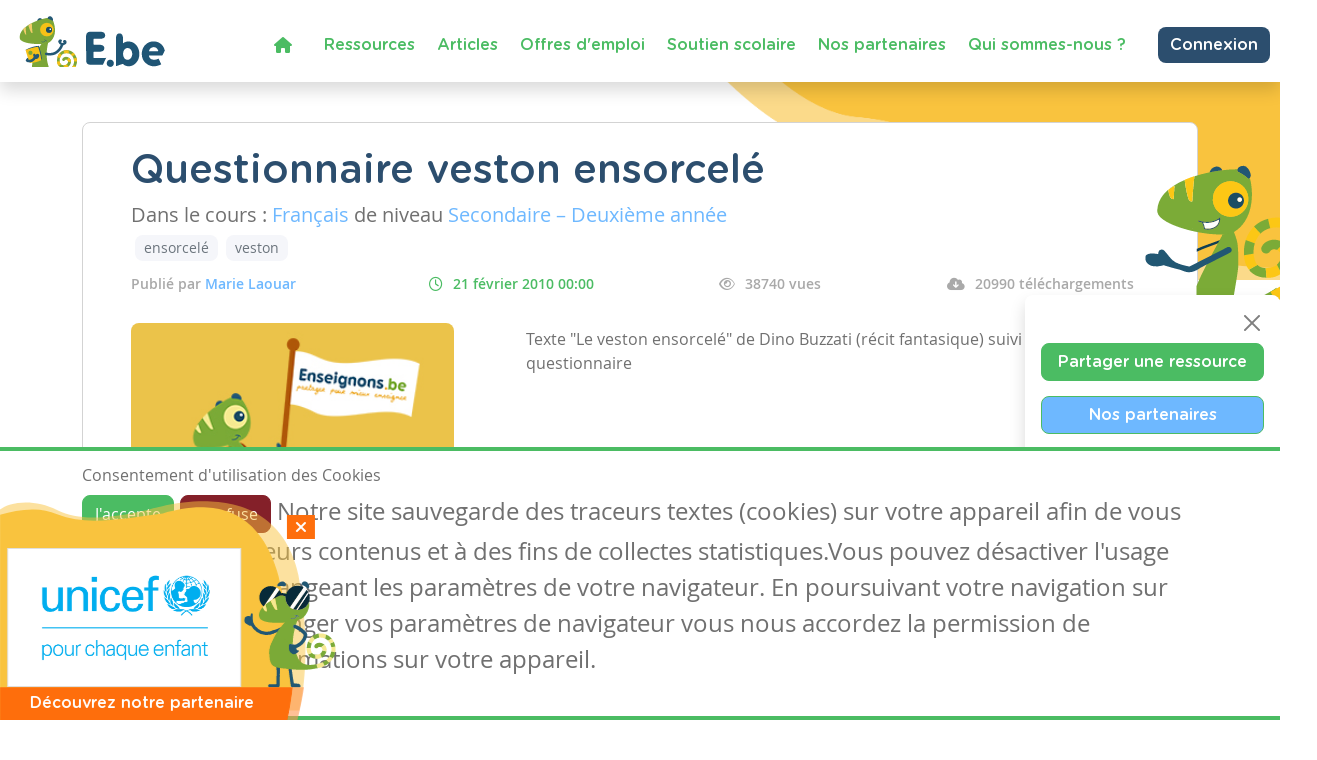

--- FILE ---
content_type: text/html; charset=utf-8
request_url: https://www.enseignons.be/preparation/67493/
body_size: 8347
content:

<!DOCTYPE html>
<html lang="fr">
<head>
  
  
  <meta charset="UTF-8"/>
  <meta name="viewport" content="initial-scale=1.0, width=device-width">
  
  <title>Questionnaire veston ensorcelé - Enseignons.be</title>

  
  <meta property="og:title" content='Questionnaire veston ensorcelé'>
  <meta property="og:url" content="https://www.enseignons.be/preparation/67493/">
  <meta property="og:description" content='Texte &quot;Le veston ensorcelé&quot; de Dino Buzzati (récit fantasique) suivi d&#x27;un questionnaire'>
  <meta property="og:site_name" content="Enseignons.be">
  <meta property="og:type" content="article">
  
    <meta property="og:image" content="https://www.enseignons.be/static/vendors/images/preparations/prepa-02.jpg">
  

  
  
  

  <meta property="fb:app_id" content="225884503016753">
  

  
  <link rel="stylesheet" href="/static/cookielaw/css/cookielaw.css">
   <link href="/static/vendors/css/fontawesome.css" rel="stylesheet">
   <link href="/static/vendors/css/all.css" rel="stylesheet">

  <link type="text/css" href="/static/css/main.6204d6d696eade15cb9c.css" rel="stylesheet" />

  <script src='https://www.google.com/recaptcha/api.js?render=6LdVV3IcAAAAACraZeK1nL_L0H2Hm7WDPob9zAlT'></script>

  <script>
    grecaptcha.ready(function() {
        var grecaptcha_execute = function(){
    grecaptcha.execute('6LdVV3IcAAAAACraZeK1nL_L0H2Hm7WDPob9zAlT', {action: 'enseignons'}).then(function(token) {
        document.querySelectorAll('input.django-recaptcha-hidden-field').forEach(function (value) {
            value.value = token;
        });
        return token;
    })
};
grecaptcha_execute()
setInterval(grecaptcha_execute, 120000);


    });
</script>
</head>
<body class="d-flex flex-column min-vh-100 no-auth">
<!-- Back to top button -->
<button type="button" class="btn btn-warning btn-lg" id="btn-back-to-top">
  <i class="fas fa-arrow-up pe-0"></i>
</button>



<div class="wrapper flex-grow-1">
  

<nav id="main-menu"
     class="navbar navbar-expand-xl navbar-light bg-light fixed-top container-fluid shadow titlefont
     justify-content-end flex-wrap ">


  <a id="logo" class="navbar-brand" style="margin-left: 0; margin-right: auto" href="/">
    <img src="/static/vendors/images/logo/e-be_logo_blue.svg" id="logo-img">
  </a>

  <div class="me-2 d-inline-block d-xl-none">
    
      <a href="/accounts/login/" class="btn btn-secondary text-white border-0" style="font-size: 14px;">
        Connexion / Mon Compte </a>
    
  </div>

  <button class="navbar-toggler" type="button" data-bs-toggle="collapse"
          data-bs-target="#navbarSupportedContent" aria-controls="navbarSupportedContent" aria-expanded="false"
          aria-label="Toggle navigation">
    <span class="navbar-toggler-icon"></span>
  </button>

  <!--  <div class="col-2 align-self-center text-end p-0 w-auto">-->

  <!--    -->
    <!--    <a href="/accounts/login/" class="btn btn-secondary text-white border-0"> Connexion / Mon Compte </a>-->
    <!--    -->

  <!--  </div>-->


  <div class="collapse navbar-collapse col justify-content-end mt-2" id="navbarSupportedContent">
    <ul class="navbar-nav mr-auto">
      <li class="nav-item active ">
        <a class="nav-link text-primary" href="/"><i class="fa fa-home" aria-hidden="true"></i></a>
      </li>
      <li class="nav-item active ">
        <a class="nav-link text-primary" href="/preparations/">Ressources </a>
      </li>
      <li><a class="nav-link text-primary" href="/actualites/">Articles</a></li>
      <li><a class="nav-link text-primary" href="/jobs/">Offres d'emploi</a></li>
      <li class="nav-item active">
        <a class="nav-link text-primary" href="https://soutien-scolaire.enseignons.be/" target="_blank">Soutien
          scolaire</a>
      </li>
      <li class="nav-item active">
        <a class="nav-link text-primary" href="/partenaires/">Nos partenaires</a>
      </li>
      <li class="nav-item active">
        <a class="nav-link text-primary" href="/qui-sommes-nous/">Qui sommes-nous ?</a>
      </li>
    </ul>

    <div class="ms-4 d-none d-xl-block">
      
        <a href="/accounts/login/" class="btn btn-secondary text-white border-0">Connexion</a>
      
    </div>
  </div>
  
</nav>
<!---->



  
  <div class="container " id="preparation-single">
    <div class=" header bg-yellow" id="preparation-single-header">
    </div>
    <div class=" wrapper bg-white position-relative py-4 px-5  rounded-3">
      
      
      <h1 class="card-title text-secondary titlefont  mb-2">Questionnaire veston ensorcelé</h1>
      <h5 class="">Dans le cours : <span
          class="text-info">Français</span> de niveau <span
          class="text-info">
        Secondaire – Deuxième année
      </span>
        
      </h5>
      <div class="pb-2 tag-list">
        
          <a href="/preparations/?tag=ensorcel%C3%A9"
             class="btn btn-light text-muted mx-1 btn-sm">ensorcelé</a>
        
          <a href="/preparations/?tag=veston"
             class="btn btn-light text-muted mx-1 btn-sm">veston</a>
        
      </div>
      <ul class=" d-flex flex-nowrap tag-list justify-content-between info-list pe-2">
      <li>
        <span class="author">Publié par
          <a class="text-info" href="/preparations/author/47397/">Marie Laouar</a>
      </li>
        <li class="date">
          <i class="far fa-clock"></i>21 février 2010 00:00
        </li>
        <li>
          <i class="far fa-eye"></i>38740 vues
        </li>
        
          <li>
            <i class="fas fa-cloud-download-alt"></i>20990
            téléchargements
          </li>
        
      </ul>
      <div class="row py-4 ">
        <div class="col-12 col-lg-4">
          
            <img src="/static/vendors/images/preparations/prepa-08.jpg" alt="" class="rounded-3 w-100 ">
          

        </div>
        <div class="col-12 col-lg-8 editable-content-wrapper">
          <div class="px-lg-5">
            <p>Texte "Le veston ensorcelé" de Dino Buzzati (récit fantasique) suivi d'un questionnaire </p>

            

            
          </div>
        </div>

      </div>
      <div class="link-wrapper">
        
          <div>
            <a href="/preparation/download/67493/"
               class="btn btn-primary titlefont text-white">
              <i class="fas fa-cloud-download-alt"></i>
              Télécharger
            </a>
          </div>
        
        
          <div>
            <a class="btn btn-secondary titlefont text-white" data-bs-toggle="collapse"
               href="#collapseShares" role="button">
              <i class="fas fa-share-alt"></i>
              Partager
            </a>
            <div class="social-shares collapse" id="collapseShares">
              
              <div class="facebook-this">
    <a href="https://www.facebook.com/sharer/sharer.php?u=https%3A//www.enseignons.be/preparation/67493/" class="fb-share" target="_blank"><i class="fab fa-facebook-square"></i></a>
</div>

              <div class="tweet-this">
    <a href="https://twitter.com/intent/tweet?text=%20https%3A//www.enseignons.be/preparation/67493/" class="meta-act-link meta-tweet twitter-share" target="_blank"><i class="fab fa-twitter-square"></i></a>
</div>

              
              <div class="mail-this">
    <a href="mailto:?subject=Ressource%20sur%20Enseignons.be&body=Questionnaire%20veston%20ensorcel%C3%A9%20https%3A//www.enseignons.be/preparation/67493/" class="mail-share"><i class="fas fa-envelope"></i></a>
</div>

            </div>
          </div>
          <div>
            <a class="btn btn-secondary titlefont text-white"
                role="button" href="/preparations/collab/67493/">
              <span class="d-none d-md-inline">
              <i class="fas fa-file"></i>
              Collaborer
            </a>

          </div>
        
        <div>
          
            <a href="/?c=2&a=67493#contact-form" class="btn bg-danger titlefont text-white">
              <i class="fas fa-times "></i>
              Signaler
            </a>
          
        </div>
      </div>

    </div>

    <section class="greybackground mt-5">
      <div class="container text-center ">
        <h3 class="titlefont text-secondary text-center ">Ressources similaires</h3>

        <div class="row d-flex justify-content-around py-4 flex-wrap">
          
            <div class="col-lg-3 qw-25 bg-white rounded-3 p-4 preparation-wrapper">
              <a href="/preparation/88968/">
                
                  <img class="card-img-top mb-3" src="/media/app/uploads/Capture_d%C3%A9cran_2025-06-13_102537.png" alt="Le schéma actanciel">
                
              </a>

              <div class="text-secondary titlefont ">
                <a href="/preparation/88968/">Le schéma actanciel</a>
              </div>
              <hr>
              <div>
                <span class="text-info">Français</span> de niveau
                <span class="text-info">
                  
                    Secondaire – Première année, 
                  
                    Secondaire – Deuxième année
                  
                </span>
              </div>
              
                <p class="related-tags"> Tags :
                  
                    actanciel, 
                  
                    adjuvant, 
                  
                    destinataire, 
                  
                    destinateur, 
                  
                    narratif, 
                  
                    narration, 
                  
                    objet, 
                  
                    opposant, 
                  
                    schèma, 
                  
                    schéma actanciel, 
                  
                    Sujet, 
                  
                    texte narratif
                  
                </p>
              
              <hr>
              <a href="/preparation/88968/" class="btn btn-primary fw-bold text-white"> Consulter</a>
            </div>
          
            <div class="col-lg-3 qw-25 bg-white rounded-3 p-4 preparation-wrapper">
              <a href="/preparation/88937/">
                
                  <img class="card-img-top mb-3" src="/media/PreparationGallery/Images-gallery_0044_Frs_1779981230.jpg" alt="Apprendre / mémoriser une règle de grammaire">
                
              </a>

              <div class="text-secondary titlefont ">
                <a href="/preparation/88937/">Apprendre / mémoriser une règle de grammaire</a>
              </div>
              <hr>
              <div>
                <span class="text-info">Français</span> de niveau
                <span class="text-info">
                  
                    Secondaire – Première année, 
                  
                    Secondaire – Deuxième année, 
                  
                    Secondaire – Troisième année, 
                  
                    Secondaire - Quatrième année, 
                  
                    Secondaire – Cinquième année, 
                  
                    Secondaire – Sixième année, 
                  
                    Secondaire – Septième année
                  
                </span>
              </div>
              
                <p class="related-tags"> Tags :
                  
                    Apprendre, 
                  
                    étudier, 
                  
                    grammaire, 
                  
                    mémoriser, 
                  
                    règles, 
                  
                    retenir
                  
                </p>
              
              <hr>
              <a href="/preparation/88937/" class="btn btn-primary fw-bold text-white"> Consulter</a>
            </div>
          
            <div class="col-lg-3 qw-25 bg-white rounded-3 p-4 preparation-wrapper">
              <a href="/preparation/88914/">
                
                  <img class="card-img-top mb-3" src="/media/PreparationGallery/3.jpg" alt="L&#x27;angoisse de la page blanche">
                
              </a>

              <div class="text-secondary titlefont ">
                <a href="/preparation/88914/">L&#x27;angoisse de la page blanche</a>
              </div>
              <hr>
              <div>
                <span class="text-info">Français</span> de niveau
                <span class="text-info">
                  
                    Secondaire – Première année, 
                  
                    Secondaire – Deuxième année, 
                  
                    Secondaire – Troisième année, 
                  
                    Secondaire - Quatrième année, 
                  
                    Secondaire – Cinquième année, 
                  
                    Secondaire – Sixième année, 
                  
                    Secondaire – Septième année
                  
                </span>
              </div>
              
                <p class="related-tags"> Tags :
                  
                    Ecrire, 
                  
                    rédaction, 
                  
                    rédiger, 
                  
                    savoir écrire
                  
                </p>
              
              <hr>
              <a href="/preparation/88914/" class="btn btn-primary fw-bold text-white"> Consulter</a>
            </div>
          
        </div>
      </div>
    </section>

  </div>
  <section id="share-actions" class="titlefont shadow rounded-3 p-3 d-none d-md-block">
  <div>
    <button type="button" class="btn-close d-block ms-auto mb-2" aria-label="Close"></button>

    <ul>
      <li>
        <a href="/user/edit/0/" class="btn btn-primary text-white w-100 px-3">Partager une ressource</a>
      </li>
      <li>
        <a href="/partenaires/" class="btn btn-primary bg-info text-white w-100 px-3">Nos partenaires</a>
      </li>



      <li onclick="toogleModal()">
        <a class="btn-secondary btn w-100 text-white px-3">Notre newsletter</a>
      </li>
      <li>
        <a href="/#contact-form" class="btn btn-secondary w-100 text-white px-3">Contactez-nous</a>
      </li>
    </ul>
  </div>
</section>



</div>


<footer class="mt-3 mt-lg-auto">
  <div class="container-fluid text-white ">
    <div class="container py-2 py-lg-3">
      <div class="row">
        <div class="col col-lg-4 mb-3 mb-lg-0">
          <p class="text-white titlefont mb-0 mb-lg-1">Ressources</p>
          <ul>
            <li class="chameleon-effect"><a href="/preparations/">Les ressources</a></li>
            <li class="chameleon-effect"><a href="/user/edit/0/">Créer une ressource</a></li>
            <li class="chameleon-effect"><a href="/user/list">Mes ressources</a></li>
          </ul>
        </div>
        <div class="col col-lg-4 mb-3  mb-lg-0 ">
          <p class="text-white titlefont mb-0 mb-lg-1">Articles</p>
          <ul>
            <li class="chameleon-effect"><a href="/actualites/">Tous les articles</a></li>
            <li class="chameleon-effect"><a href="/actualites/?categories=dys">Articles DYS</a></li>
            <li class="chameleon-effect"><a href="/actualites/?categories=TIC">Articles TIC</a></li>
            <li class="chameleon-effect"><a href="/circulaires/">Circulaires</a></li>
          </ul>
        </div>
        <div class="col-lg-4 mb-3  mb-lg-0 ">
          <p class="text-white titlefont mb-0 mb-lg-1">Suivez-nous</p>
          <ul>
            <li class="chameleon-effect"><a href="/#contact-form">Contactez-nous</a></li>
            <li class="chameleon-effect"><a href="https://www.facebook.com/soutienscolaireenseignons" target="_blank"><i
                class="fa-brands fa-square-facebook" aria-hidden="true"></i> Soutien scolaire</a></li>
            <li class="chameleon-effect"><a href="https://www.facebook.com/Enseignons/" target="_blank"><i
                class="fa-brands fa-square-facebook" aria-hidden="true"></i> Notre page Facebook</a></li>
            <li onclick="toogleModal()"><a class="btn-primary btn text-white mt-2"> <i class="fas fa-envelope"></i>S'inscrire
              à notre newsletter </a></li>
          </ul>
        </div>
      </div>
    </div>
    <div class="row">
      <div class="support">
        <p>Avec le soutien de la fédération Wallonie-Bruxelles</p>
        <div>
          <img src="/static/vendors/images/logo/projet-portail-230OK_03.png">
        </div>
      </div>
    </div>
  </div>
  <div class="container-fluid footer__legal text-white ">
    <div class="container py-2 py-lg-0">
      <div class="row">
        <div class="text-center py-2">
          <ul class="list-inline">
            <li class="list-inline-item"><img style="height: 20px" src="/static/vendors/images/logo/logo-white.svg" alt="Enseignons.be"></li>
            <li class="list-inline-item"><a href="/mentions-legales/">Mentions légales</a></li>
            <li class="list-inline-item"><a href="/vie-privee/">Vie privée</a></li>
            <li class="list-inline-item"><a href="/cookies/">Cookies</a></li>
          </ul>
        </div>
      </div>
    </div>
  </div>
</footer>




<div id="CookielawBanner">
    <div class="container">
        <h6>Consentement d'utilisation des Cookies</h6>
        <p class="mb-0 mb-lg-4">
            <a class="btn btn-primary text-white pull-right" href="javascript:Cookielaw.accept(); window.location.reload();">J'accepte</a>
            <a class="btn btn-danger pull-right white reject" href="javascript:Cookielaw.reject();">Je refuse</a>
            <span class="cookie-text d-inline-flex d-lg-inline">Notre site sauvegarde des traceurs textes (cookies) sur votre appareil afin de vous garantir de meilleurs contenus et à des fins de collectes statistiques.Vous pouvez désactiver l'usage des cookies en changeant les paramètres de votre navigateur. En poursuivant votre navigation sur notre site sans changer vos paramètres de navigateur vous nous accordez la permission de conserver des informations sur votre appareil.</span>
        </p>
    </div>
</div>



<div class="pop-up-box hidden " id="partners-modal">
  <span class="close-button d-flex justify-content-center align-items-center " id="close-button"> <i
      class="fas fa-times "></i> </span>
  <div class="pop-up-body p-2">
    <a href="/partenaires/#partner-87729" class="tc-pi" data-id="87729">
      <img src="/media/app/uploads/UNICEF_ForEveryChild_Cyan_Vertical_RGB_144ppi_FR_SwKycCj.png" alt="">
    </a>
  </div>
  <div class="titlefont  text-white text-center">Découvrez notre partenaire</div>
</div>

<script>
    setTimeout(function () {
        $('#partners-modal').removeClass("hidden");
    }, 2000)

    document.getElementById("close-button").addEventListener('click', event => {
        $('#partners-modal').addClass("hidden");
    });
</script>

<div class="modal fade" id="newsletterModal" tabindex="-1" role="dialog" aria-labelledby="newsletterModal"
     aria-hidden="true">
  <div class="modal-dialog modal-lg" role="document">
    <div class="modal-content">
      <div class="modal-header bg-primary text-white titlefont text-center">
        <h5 class="modal-title text-center w-100">
          S'abonner à notre newsletter
        </h5>
        <button type="button" class="text-white bg-primary border-0 " data-bs-dismiss="modal" aria-label="Close">
          <i class="fa-times fa" aria-hidden="true"></i>
        </button>
      </div>
      <div class="modal-body px-4">
        <div class="mandarory-form">
          <span class="text-red">*</span> champs obligatoires
        </div>
          

<form  action="/newsletter/" id="newsletter-form" method="post" > <input type="hidden" name="csrfmiddlewaretoken" value="idS9pbR0EWEbnJkXxMZgKfdRFQd5RbLn6tb7hg9CEteC4yKgmeDQeF0nqJFWG45Q"> <div id="div_id_email" class="form-group"> <label for="id_email" class=" requiredField">
                Email<span class="asteriskField">*</span> </label> <div class=""> <input type="email" name="email" class="emailinput form-control" required id="id_email"> </div> </div> <div id="div_id_firstname" class="form-group"> <label for="id_firstname" class=" requiredField">
                Prénom<span class="asteriskField">*</span> </label> <div class=""> <input type="text" name="firstname" class="textinput textInput form-control" required id="id_firstname"> </div> </div> <div id="div_id_lastname" class="form-group"> <label for="id_lastname" class=" requiredField">
                Nom<span class="asteriskField">*</span> </label> <div class=""> <input type="text" name="lastname" class="textinput textInput form-control" required id="id_lastname"> </div> </div> <h6 class="fw-bold mt-4 text-primary">
            Autorisation
          </h6> <p>
            Enseignons utilisera les informations fournies sur ce formulaire pour vous contacter et vous transmettre
            des mises à jour. Merci de nous préciser comment vous souhaitez être contacté.
          </p> <div class="form-group"> <div id="div_id_newsletter" class="custom-control custom-checkbox"> <input type="checkbox" name="newsletter" class="checkboxinput custom-control-input" required id="id_newsletter"> <label for="id_newsletter" class="custom-control-label requiredField">
                    Newsletters<span class="asteriskField">*</span> </label> </div> </div> <div class="form-group"> <div id="div_id_partners" class="custom-control custom-checkbox"> <input type="checkbox" name="partners" class="checkboxinput custom-control-input" id="id_partners"> <label for="id_partners" class="custom-control-label">
                    Courriels spéciaux de nos partenaires tiers
                </label> </div> </div> <input type="hidden" class="django-recaptcha-hidden-field" name="g-recaptcha-response"> </form>

          <p>
            Vous pouvez changer d'avis à tout moment en cliquant sur le lien de désabonnement dans le pied de
            n'importe quel e-mail que vous recevez de nous, ou en nous contactant à
            <a class="text-primary text-decoration-underline" href="mailto:info@enseignons.be">info@enseignons.be</a>.
            Nous traiterons vos informations avec respect. Pour plus d'informations sur nos pratiques en matière de
            protection de la vie privée, veuillez consulter notre site Web. En cliquant ci-dessous, vous acceptez
            que nous puissions traiter vos informations conformément à ces termes.

            Nous utilisons Sendinblue comme plate-forme de marketing. En cliquant ci-dessous pour vous abonner, vous
            reconnaissez que vos informations seront transférées à Sendinblue pour traitement.
          </p>
          <a href="https://fr.sendinblue.com/legal/termsofuse/" target="_blank"
             class="text-primary text-decoration-underline mb-3"> En savoir plus sur les pratiques de Sendinblue en
            matière de protection de la vie privée </a>
      </div>
      <div class="modal-footer">
        <button type="button" class="btn close-button" data-bs-dismiss="modal">Fermer cette fenêtre</button>
        <button type="submit" form="newsletter-form" class="btn btn-primary text-white fw-bold">M'abonner</button>
      </div>
    </div>
  </div>
</div>

<script>
    function toogleModal(e) {
        $('#newsletterModal').modal('toggle')
    }
</script>
<script type="text/javascript" src="/static/js/runtime.e93f73be.js" charset="UTF-8"></script>
<script type="text/javascript" src="/static/js/130.c2b14d06.js" charset="UTF-8"></script>
<script type="text/javascript" src="/static/js/main.1cbe3844.js" charset="UTF-8"></script>



<script src="https://code.jquery.com/jquery-3.6.0.min.js"
        integrity="sha256-/xUj+3OJU5yExlq6GSYGSHk7tPXikynS7ogEvDej/m4=" crossorigin="anonymous"></script>
<script>
    //Get the button
    let mybutton = document.getElementById("btn-back-to-top");

    // When the user scrolls down 80px from the top of the document, resize the navbar's padding and the logo's font size
    window.onscroll = function () {
        scrollFunction()
    };

    function scrollFunction() {
        if (document.body.scrollTop > 80 || document.documentElement.scrollTop > 80) {
            $('body').addClass('menu-small')
            mybutton.style.display = "block";
        } else {
            $('body').removeClass('menu-small')
            mybutton.style.display = "none";
        }
    }

    // When the user clicks on the button, scroll to the top of the document
    mybutton.addEventListener("click", backToTop);

    function backToTop() {
        document.body.scrollTop = 0;
        document.documentElement.scrollTop = 0;
    }

    $(document).on('click', '.tc-ba', function (e) {
        navigator.sendBeacon(`/ta/${$(this).data('id')}/`)
    })
    $(document).on('click', '.tc-pe', function (e) {
        navigator.sendBeacon(`/tp/${$(this).data('id')}/e/`)
    })
    $(document).on('click', '.tc-pi', function (e) {
        navigator.sendBeacon(`/tp/${$(this).data('id')}/i/`)
    })
</script>
<script src="/static/cookielaw/js/cookielaw.js"></script>


<div class="toast-container position-fixed p-3 end-0" id="toastPlacement">
  
</div>


<script>
    let toastTemplate = (message, tags) => `<div class="toast ${tags}">
      <div class="toast-header">
        <img src="/static/vendors/images/chameleon/cameleon-consigne.png" alt="notification"
          style="max-height: 32px; margin-right: 6px;">
        <strong class="me-auto">Notification</strong>
         <button type="button" class="btn-close" data-bs-dismiss="toast" aria-label="Close"></button>
      </div>
      <div class="toast-body">
        ${message}
      </div>
    </div>`

    function displayToasts(data) {
        if (data.hasOwnProperty('messages')) {
            data.messages.forEach(item => {
                console.log(`message from platform: ${item.message}`)
                let toast = $(toastTemplate(item.message, item.tags))
                toast.on('hidden.bs.toast', function () {
                    $(this).remove()
                })
                $('.toast-container').append(toast)
            })
            $('.toast').toast('show')
        }
    }

    $(document).ready(() => {

        params = new URLSearchParams(window.location.search)
        if (params.get('newsletter') === "show") {
            toogleModal()
        }

        $('.toast').toast('show').on('hidden.bs.toast', function () {
            $(this).remove()
        })
        setTimeout(function () {
            $('.toast').toast('hide')
        }, 5000)

        if (window.matchMedia("(max-width: 1199.98px)").matches && $('#navbar-temp')) {
            $('#menuGreetingBtn').on('click', function () {
                $('#menuGreetingList').toggleClass('d-none')
                $(this).find('.bi-caret-down-fill').toggleClass('d-none')
                $(this).find('.bi-caret-up-fill').toggleClass('d-none')
            })
        }
        if ($('#share-actions')) {
            $('#share-actions').find('.btn-close').on('click', function () {
                $(this).closest('#share-actions').remove()
            })
        }
        if (window.matchMedia("(max-width: 1199.98px)").matches && $('[data-tutoring="navToggler]')) {
            $('[data-tutoring="nav"]').removeClass('d-none').css('display', 'none')
            $('[data-tutoring="navToggler"]').on('click', function () {
                $('[data-tutoring="nav"]').slideToggle('slow')
            })
            $('#tutoring-content #pills-tab .btn').on('click', function () {
                $('[data-tutoring="nav"]').slideToggle('slow')
            })
        }
    })

</script>

  

</body>
</html>


--- FILE ---
content_type: text/html; charset=utf-8
request_url: https://www.google.com/recaptcha/api2/anchor?ar=1&k=6LdVV3IcAAAAACraZeK1nL_L0H2Hm7WDPob9zAlT&co=aHR0cHM6Ly93d3cuZW5zZWlnbm9ucy5iZTo0NDM.&hl=en&v=TkacYOdEJbdB_JjX802TMer9&size=invisible&anchor-ms=20000&execute-ms=15000&cb=i9lzbq5lyjrh
body_size: 45308
content:
<!DOCTYPE HTML><html dir="ltr" lang="en"><head><meta http-equiv="Content-Type" content="text/html; charset=UTF-8">
<meta http-equiv="X-UA-Compatible" content="IE=edge">
<title>reCAPTCHA</title>
<style type="text/css">
/* cyrillic-ext */
@font-face {
  font-family: 'Roboto';
  font-style: normal;
  font-weight: 400;
  src: url(//fonts.gstatic.com/s/roboto/v18/KFOmCnqEu92Fr1Mu72xKKTU1Kvnz.woff2) format('woff2');
  unicode-range: U+0460-052F, U+1C80-1C8A, U+20B4, U+2DE0-2DFF, U+A640-A69F, U+FE2E-FE2F;
}
/* cyrillic */
@font-face {
  font-family: 'Roboto';
  font-style: normal;
  font-weight: 400;
  src: url(//fonts.gstatic.com/s/roboto/v18/KFOmCnqEu92Fr1Mu5mxKKTU1Kvnz.woff2) format('woff2');
  unicode-range: U+0301, U+0400-045F, U+0490-0491, U+04B0-04B1, U+2116;
}
/* greek-ext */
@font-face {
  font-family: 'Roboto';
  font-style: normal;
  font-weight: 400;
  src: url(//fonts.gstatic.com/s/roboto/v18/KFOmCnqEu92Fr1Mu7mxKKTU1Kvnz.woff2) format('woff2');
  unicode-range: U+1F00-1FFF;
}
/* greek */
@font-face {
  font-family: 'Roboto';
  font-style: normal;
  font-weight: 400;
  src: url(//fonts.gstatic.com/s/roboto/v18/KFOmCnqEu92Fr1Mu4WxKKTU1Kvnz.woff2) format('woff2');
  unicode-range: U+0370-0377, U+037A-037F, U+0384-038A, U+038C, U+038E-03A1, U+03A3-03FF;
}
/* vietnamese */
@font-face {
  font-family: 'Roboto';
  font-style: normal;
  font-weight: 400;
  src: url(//fonts.gstatic.com/s/roboto/v18/KFOmCnqEu92Fr1Mu7WxKKTU1Kvnz.woff2) format('woff2');
  unicode-range: U+0102-0103, U+0110-0111, U+0128-0129, U+0168-0169, U+01A0-01A1, U+01AF-01B0, U+0300-0301, U+0303-0304, U+0308-0309, U+0323, U+0329, U+1EA0-1EF9, U+20AB;
}
/* latin-ext */
@font-face {
  font-family: 'Roboto';
  font-style: normal;
  font-weight: 400;
  src: url(//fonts.gstatic.com/s/roboto/v18/KFOmCnqEu92Fr1Mu7GxKKTU1Kvnz.woff2) format('woff2');
  unicode-range: U+0100-02BA, U+02BD-02C5, U+02C7-02CC, U+02CE-02D7, U+02DD-02FF, U+0304, U+0308, U+0329, U+1D00-1DBF, U+1E00-1E9F, U+1EF2-1EFF, U+2020, U+20A0-20AB, U+20AD-20C0, U+2113, U+2C60-2C7F, U+A720-A7FF;
}
/* latin */
@font-face {
  font-family: 'Roboto';
  font-style: normal;
  font-weight: 400;
  src: url(//fonts.gstatic.com/s/roboto/v18/KFOmCnqEu92Fr1Mu4mxKKTU1Kg.woff2) format('woff2');
  unicode-range: U+0000-00FF, U+0131, U+0152-0153, U+02BB-02BC, U+02C6, U+02DA, U+02DC, U+0304, U+0308, U+0329, U+2000-206F, U+20AC, U+2122, U+2191, U+2193, U+2212, U+2215, U+FEFF, U+FFFD;
}
/* cyrillic-ext */
@font-face {
  font-family: 'Roboto';
  font-style: normal;
  font-weight: 500;
  src: url(//fonts.gstatic.com/s/roboto/v18/KFOlCnqEu92Fr1MmEU9fCRc4AMP6lbBP.woff2) format('woff2');
  unicode-range: U+0460-052F, U+1C80-1C8A, U+20B4, U+2DE0-2DFF, U+A640-A69F, U+FE2E-FE2F;
}
/* cyrillic */
@font-face {
  font-family: 'Roboto';
  font-style: normal;
  font-weight: 500;
  src: url(//fonts.gstatic.com/s/roboto/v18/KFOlCnqEu92Fr1MmEU9fABc4AMP6lbBP.woff2) format('woff2');
  unicode-range: U+0301, U+0400-045F, U+0490-0491, U+04B0-04B1, U+2116;
}
/* greek-ext */
@font-face {
  font-family: 'Roboto';
  font-style: normal;
  font-weight: 500;
  src: url(//fonts.gstatic.com/s/roboto/v18/KFOlCnqEu92Fr1MmEU9fCBc4AMP6lbBP.woff2) format('woff2');
  unicode-range: U+1F00-1FFF;
}
/* greek */
@font-face {
  font-family: 'Roboto';
  font-style: normal;
  font-weight: 500;
  src: url(//fonts.gstatic.com/s/roboto/v18/KFOlCnqEu92Fr1MmEU9fBxc4AMP6lbBP.woff2) format('woff2');
  unicode-range: U+0370-0377, U+037A-037F, U+0384-038A, U+038C, U+038E-03A1, U+03A3-03FF;
}
/* vietnamese */
@font-face {
  font-family: 'Roboto';
  font-style: normal;
  font-weight: 500;
  src: url(//fonts.gstatic.com/s/roboto/v18/KFOlCnqEu92Fr1MmEU9fCxc4AMP6lbBP.woff2) format('woff2');
  unicode-range: U+0102-0103, U+0110-0111, U+0128-0129, U+0168-0169, U+01A0-01A1, U+01AF-01B0, U+0300-0301, U+0303-0304, U+0308-0309, U+0323, U+0329, U+1EA0-1EF9, U+20AB;
}
/* latin-ext */
@font-face {
  font-family: 'Roboto';
  font-style: normal;
  font-weight: 500;
  src: url(//fonts.gstatic.com/s/roboto/v18/KFOlCnqEu92Fr1MmEU9fChc4AMP6lbBP.woff2) format('woff2');
  unicode-range: U+0100-02BA, U+02BD-02C5, U+02C7-02CC, U+02CE-02D7, U+02DD-02FF, U+0304, U+0308, U+0329, U+1D00-1DBF, U+1E00-1E9F, U+1EF2-1EFF, U+2020, U+20A0-20AB, U+20AD-20C0, U+2113, U+2C60-2C7F, U+A720-A7FF;
}
/* latin */
@font-face {
  font-family: 'Roboto';
  font-style: normal;
  font-weight: 500;
  src: url(//fonts.gstatic.com/s/roboto/v18/KFOlCnqEu92Fr1MmEU9fBBc4AMP6lQ.woff2) format('woff2');
  unicode-range: U+0000-00FF, U+0131, U+0152-0153, U+02BB-02BC, U+02C6, U+02DA, U+02DC, U+0304, U+0308, U+0329, U+2000-206F, U+20AC, U+2122, U+2191, U+2193, U+2212, U+2215, U+FEFF, U+FFFD;
}
/* cyrillic-ext */
@font-face {
  font-family: 'Roboto';
  font-style: normal;
  font-weight: 900;
  src: url(//fonts.gstatic.com/s/roboto/v18/KFOlCnqEu92Fr1MmYUtfCRc4AMP6lbBP.woff2) format('woff2');
  unicode-range: U+0460-052F, U+1C80-1C8A, U+20B4, U+2DE0-2DFF, U+A640-A69F, U+FE2E-FE2F;
}
/* cyrillic */
@font-face {
  font-family: 'Roboto';
  font-style: normal;
  font-weight: 900;
  src: url(//fonts.gstatic.com/s/roboto/v18/KFOlCnqEu92Fr1MmYUtfABc4AMP6lbBP.woff2) format('woff2');
  unicode-range: U+0301, U+0400-045F, U+0490-0491, U+04B0-04B1, U+2116;
}
/* greek-ext */
@font-face {
  font-family: 'Roboto';
  font-style: normal;
  font-weight: 900;
  src: url(//fonts.gstatic.com/s/roboto/v18/KFOlCnqEu92Fr1MmYUtfCBc4AMP6lbBP.woff2) format('woff2');
  unicode-range: U+1F00-1FFF;
}
/* greek */
@font-face {
  font-family: 'Roboto';
  font-style: normal;
  font-weight: 900;
  src: url(//fonts.gstatic.com/s/roboto/v18/KFOlCnqEu92Fr1MmYUtfBxc4AMP6lbBP.woff2) format('woff2');
  unicode-range: U+0370-0377, U+037A-037F, U+0384-038A, U+038C, U+038E-03A1, U+03A3-03FF;
}
/* vietnamese */
@font-face {
  font-family: 'Roboto';
  font-style: normal;
  font-weight: 900;
  src: url(//fonts.gstatic.com/s/roboto/v18/KFOlCnqEu92Fr1MmYUtfCxc4AMP6lbBP.woff2) format('woff2');
  unicode-range: U+0102-0103, U+0110-0111, U+0128-0129, U+0168-0169, U+01A0-01A1, U+01AF-01B0, U+0300-0301, U+0303-0304, U+0308-0309, U+0323, U+0329, U+1EA0-1EF9, U+20AB;
}
/* latin-ext */
@font-face {
  font-family: 'Roboto';
  font-style: normal;
  font-weight: 900;
  src: url(//fonts.gstatic.com/s/roboto/v18/KFOlCnqEu92Fr1MmYUtfChc4AMP6lbBP.woff2) format('woff2');
  unicode-range: U+0100-02BA, U+02BD-02C5, U+02C7-02CC, U+02CE-02D7, U+02DD-02FF, U+0304, U+0308, U+0329, U+1D00-1DBF, U+1E00-1E9F, U+1EF2-1EFF, U+2020, U+20A0-20AB, U+20AD-20C0, U+2113, U+2C60-2C7F, U+A720-A7FF;
}
/* latin */
@font-face {
  font-family: 'Roboto';
  font-style: normal;
  font-weight: 900;
  src: url(//fonts.gstatic.com/s/roboto/v18/KFOlCnqEu92Fr1MmYUtfBBc4AMP6lQ.woff2) format('woff2');
  unicode-range: U+0000-00FF, U+0131, U+0152-0153, U+02BB-02BC, U+02C6, U+02DA, U+02DC, U+0304, U+0308, U+0329, U+2000-206F, U+20AC, U+2122, U+2191, U+2193, U+2212, U+2215, U+FEFF, U+FFFD;
}

</style>
<link rel="stylesheet" type="text/css" href="https://www.gstatic.com/recaptcha/releases/TkacYOdEJbdB_JjX802TMer9/styles__ltr.css">
<script nonce="OzqvPKmlMkMoY6te1PbN_w" type="text/javascript">window['__recaptcha_api'] = 'https://www.google.com/recaptcha/api2/';</script>
<script type="text/javascript" src="https://www.gstatic.com/recaptcha/releases/TkacYOdEJbdB_JjX802TMer9/recaptcha__en.js" nonce="OzqvPKmlMkMoY6te1PbN_w">
      
    </script></head>
<body><div id="rc-anchor-alert" class="rc-anchor-alert"></div>
<input type="hidden" id="recaptcha-token" value="[base64]">
<script type="text/javascript" nonce="OzqvPKmlMkMoY6te1PbN_w">
      recaptcha.anchor.Main.init("[\x22ainput\x22,[\x22bgdata\x22,\x22\x22,\[base64]/SFtmKytdPWc6KGc8MjA0OD9IW2YrK109Zz4+NnwxOTI6KChnJjY0NTEyKT09NTUyOTYmJnYrMTxMLmxlbmd0aCYmKEwuY2hhckNvZGVBdCh2KzEpJjY0NTEyKT09NTYzMjA/[base64]/[base64]/[base64]/[base64]/[base64]/[base64]/[base64]/[base64]/[base64]/[base64]/[base64]/[base64]/[base64]\\u003d\\u003d\x22,\[base64]\x22,\x22E8K0Z8Kjw4MRbcOmwqTDgcOCw7wwVMKqw4XDvQZ4TMKkwoTCil7CksKOSXNCacOBIsKDw4VrCsKtwoQzUUIsw6sjwrQ1w5/ChTrDssKHOHsMwpUTw5crwpgRw6tbJsKkRsKaVcORwrAKw4o3wobDun96woZPw6nCuBjCqCYLbQV+w4tHMMKVwrDCmsO0wo7DrsKJw6snwoxhw5xuw4Eyw7bCkFTCuMKENsK+XGd/e8Khwoh/T8OcBhpWUcOmcQvCrQIUwq9gTsK9JFrCrzfCosKGH8O/w6/DiHjDqiHDpylnOsO9w7LCnUlgRkPCkMKLHMK7w68Uw4Fhw7HCuMK0DnQVN3l6OMKiRsOSHMOoV8Oychl/[base64]/wpTCom8Aw6t/YcOSwpw/wpo0WQFlwpYdJzMfAxfCmsO1w5ARw6/CjlRCLMK6acK8wrlVDifCgyYMw7crBcOnwpB9BE/DhMOPwoEudXArwrvCu0YpB3cHwqBqXcK3S8OcP3xFSMOaDTzDjFPCsSckOCRFW8Opw7zCtUdZw7Y4CnQAwr13W3vCvAXCvcOOdFFqeMOQDcOJwrkiwqbCnMKEZGBrw5LCnFxDwpMdKMO5dgwwSDI6UcKTw6/[base64]/[base64]/Dh8KtL8KVwoE/wobDggLCtcOew63DtHM7w59Dw6fDgsKKB1QIMcKbKMKKYMOfw4xmwqASJhHDqEEWZsKdw5AawrbDkQfCnxbDnxDCtMO/wpjCk8OQeh4aLcKJw5fDmMOfw6fCk8K7BUrCqHvDp8KsZsKdw5dVwq7CnsObw5hDw5R5PTw/w4HCpMOmXMOjw6t+wqDDryjClx/CsMOMw77DoMOhe8OCwrQ+woDCusOIwrhYwqnCtwPDii7DgFQKwqTDnWLCmTlsa8O2S8OWw594w7vDtMOFYsKSUVdZZcOiw6vDgMOSw5TDrMObw5/Cs8OaDcKwGhTCpnbDp8OLwqzCp8O5w5zCoMKYDcORw7V1DldZHWjDnsOPAcKfwplaw4Aow53DhMKew4Ucwo/[base64]/[base64]/CnsKEw49FRSVowoXCiivChMKAw7DCv8KOHsOrwobCvhl1w5jCgFgQwrXCglwXwoM7woXDoFs+wpkpw6PCpcOnQxPDgmzCoQPChC0Uw5jDlGHDnTbDgG/CgsKew6fCiXMTXMOlwp/DqBhgwpDDqiPCvRvDjcK+TMKVQVrCqMO1w4fDhUzDnx8lwrZXwpjDhsKRMMKtd8O7VcObwphww79PwoMRwpUcw6nDu27Dv8K8woTDpsKHw5rDt8ONw79nDBDDjF9bw6EGGsO4wrxPRsOTWhFuwrsLwqB8wo/Dk1vDqS/DvHLDkUc9Vy9dO8KQfTjCoMOJwo9UFcO4XMOnw4vClEnCu8OWe8Ogw7UrwrQEAhcKw4djwrsTFMOTXMOEfWZcw5HDksO4woDCsMOJJ8OLw5fDu8OMfcKdKWbDlS/[base64]/[base64]/OMOdNTN3w7zCnH08wqtBU8KuKm3DpsKnw7w4wqjCrcKeCcOuw7IfB8KpJMOxw6JLw4FBw6zCjsOhwrg6wrPCgsKvwpTDqcKMMcOEw7Msb1N9SMK9Q3bCoWHDpjXDicKmJE8uwqV1wq8Nw6nDl3RPw7TCscKhwqonA8O8wr/DsSsswptlQ1zCjn0iw6pGDht1WirDkSp6JABlw5BQw6ENw5HDlsOlw4bDuGDDsxJ0w7bCnUlGT0PCisOXbkQqw7ZlH1bCvMOmwrvDk2bDlMKiwqtyw6HDiMK/OcKhw5wAw4LDnMOhRMKDL8KCwp/[base64]/Myshw6xqwqPCtCRJbMO5wq8zw53CoMKcDjbDhMOKwrFkLHrCnBF6wqvDmUvDg8O7PcOKaMOAcsOwWj7DnRwEFsKoNsKZwrrDhVN4PsOFw68zJF/CpsObwpXDtcOIOnd1worCtFnDlDcdw653w5N5w6vCj04/w4Aawo90w7vCjsKSw49CCgdMFVsXL2HCkk3CqcODwo5hw5BBVsOjwrlFGzZEw7pZw4rDl8Kxw4dwHnvCvMOvMcOuMMK7wrvDncKqAG/Din4JOsKjPcOcwojCnyRyMDV5BcONccO+DcKswpYzwqXDjsKPMBLCp8KKwoNHwpUVw7TCr08Xw7M6XAQow7/[base64]/DmQAPw6jDiUzCtSzCicOew5ogFCEgw6xgK8KCb8KBw7HCqATCoTHCvW/Dl8OUw7nDu8KXdMOLOsO2w7hAwoAAG1pHZMOiP8O3wpMPUwB9dHQZY8KNE196ayDDssKhwq4qwpgqGzfDkcKZJcOFVMKGw4LDicKxFAxKwq7CqgVwwrNGEcKkZsKow4XCiCzCq8OkXcKhwqFIb0XDvcO+w4pKw6M/w6rCsMO7TMK9bgRdYMKnw6nCpsOXwrgFeMO5w4DCkcOtYmNJL8KWw5IYwpgBcsOkw4gkw5QtZ8Omw6gvwqBjBcOqwrERw6LCr3LDlVfDpcKww44cw6fDmQDDtgl2R8OqwqxewqnCg8OpwoTCpWzCkMKWw61/bC/CscO/[base64]/ClMOFOhF1QMKFfg4LwoRWKg8RSEwjAnUiw7LDvcKpwp7Dm1fDnwphwpYiw5DCg3nCvsOcw6gaGiwMC8Oow6nDrlJjw7HCj8KmcVzDmcOHEMOVwrAQwqTCv38MEGgjA3DDinJqXcO7wrULw5Blwrp2wqLCmMOVw6ZVC3FPD8O9w6lpQMOZZMOFNDDDgGk+w67Cml/Dv8KVWlnDvMOkw57ClVQlwozCjMKeV8OZwpXDuFMdNQrCpsOWw77ClsKcAwRxTD8saMKBwozCisKmw5TCkXLDuDHDmMK8w7jDvkpDEMKuQ8OSck5de8KrwrwawrIqS3vDlcKcUjByIcK+wrTDgAc8w69BGyI1XhLDr2nDlcK+wpXDjMOAFVTCkcK6w6/[base64]/aMK5w7sjw5fDlifDoAdeNsK9wozCuMKcw7jDp8O/[base64]/[base64]/w7Zow7bChxLDqcK6U3JIPF4aw713dMK+w5NcUlnDgcK1woHDtH4kJ8KsCsKdw5V5w6ZlJcKuDGbDoC4fWcOgw45fwo8zaH8iwr9Ic3vCgBnDtcKzwoJFPcKdVHrCuMKwwpLCmRbChMKuw6fCpMO9a8OTO2/CjMKJw7jCjjMHfiHDkUPDiCPDkcKTWnVXV8KwPMO3by0EPDx3wqgBeFLCtXp+WmUHBsOBbQjClMOCwrzDiysDU8OuSD3CkAnDncK1AU1+wp5NEX/CqVwRwqnDkBrDr8KrQGHCjMOww4ogMMO0AcK4RGvCjCEswrjDhT/CgcKlw7TDkMKKEWtHwqZzw540dsKcLMOawqXCpGtfw5/DlzZBwoHDoRnCrmcYw4siXMORUcKpwoc+K0vDpzEZcsKEDXHCicK2w41Ywohqw5kIwr/DocKVw6DCtF3DkVFAGcOdTyZxZUjDpG9bwrjDmFLCrcONLyQpw4oPAE9Ew4fCi8OmP0LDjWcuccOBNcKZNMKCQ8OQwrdKwpfCgClCPkTDklTDl3rCvltSCsKRw49rUsOXImAawprDi8KQEWBgdsO3KMK/wozCgGXCqDw2HFFWwrHCvUHDn0LDglx3KF9kwrHCo0PDjcKDw5Vrw759XmVawq0yNU1INsO3w78Sw6cxw69Twq7DssK1w7XCtyjDnBXCocOUcmEsYjjDgMO6wpnCmHbCohVqcg3DkcOVXcOhw7RTQMKdw7PCtMK7LMKtccOgwrY0w6x/[base64]/w5xiMCU8w7/ChS8aY8OZQcKJI8OJwocUfsKuw5fClBwMBxY/VsOjIMKcw74TK1bDtlU7EMOiwqbCl3zDlTwiwrjDlAfCosODw6nDnk8DdVBuP8KHwo8SSsKKwoLCscKOw4nDjBEMw7hqNn5DAsOBw7PCvmt3W8KUwrvChnw6HWzCvxEUAMObDMKyVTHDpcOjRcKSwrk0wqPCgh/[base64]/ODfCqMOyU8KgwpnDrjzDjcKgTMKuM3tzbTcCCcKewqPCiV3CocOTH8O+w5nCmCfDjMOXwosDwrIBw4I9FMKnEyTDpsKNw7zDlcOEw64Hw44nPj/[base64]/Y8KUw4PDiMKFSMOtbhheWTLDjT83w7AKw4LDm3XDiGXCqsOyw7jDlDfDicO0RhrDkDNqw7MEG8OweVHDhHbDt3MWGcK7ETTDqgFdw5XCigAfw7rCrxPDt2NNwp8bUj8/woM4wpx6YAzDhXt7VcOEw5IXwpPDpcKuRsOWcsKKw6PCkMOIdFZEw57DicKSw6Flw6DCh13Cr8Krw4wAwowbw4rDrMObw5sAYCfCoigZwqs+w4rDl8OBw6BJEjMXw5d/w5zCuhDCjsOGw60Uwo94wpYKScONwrTCrnZiwocbGEIMw5rDjQ3CsBRVw589w7LCpBnCrATDvMOew6l9CsKXw6rCkTMRPcO4w5Izw6NlfcKCZcKPw79EXjNfwqYbwrogGTFww7cLw4xZwpgaw5sHKiMffQNvw7siHDpKOcO/SETCg3QJAUxlw7see8KtWgDDuGnDogIpUnTCncKYwpRaM37CmwjCiGTDssO2EcObecOOwoVAKMKRT8Knw5wPw7/DhxRkw7ZfAcOywrbDp8OwfcOtQ8KwbD/CtMK1esK1w4Ffw64PISVBKsKEwoHCgDvCqUDDohXDisOCw7IvwrVSwoXDtExtMHZtw5R3ah7DtA1HdifChwTCok9KBjsECkvCo8OJJ8OEfsK7w4DCsh7DlMKYBsOcw6xLfMOIW1HCv8O/BmVkK8O8DU3DhcOjXDrDlMKgw7HDkMO1JMKhL8KmW196OSXDl8K0IyDCjsKFwr/Ch8O1XCvCjAcSLsOTM0TCicOOw6wycsKSw69mBcObGMKpwqjDpcKwwrfCtcO0w45YKsKgwosgNwh7wpnCtsO7LwhPWgptwpEnwpgxI8KMIMOlw7RfM8OHw7A/[base64]/NSh4Vn3DtgzDmcOaEMODwo4PTzhkfMOSwrTDlmnDgWYRWcKDw7PCkcKAw4HDncKkd8O5w5vDtXrCisOAwpDDsWNVJ8ODw5VNwps/w752wrsXwq92wo1tWUxtBsK9TMKdw6hpUsKkwqXDlcKVw6vDpsOkHsKNIQbDicKbRCV4D8O/YBDDm8KnY8O0Hx1NF8O3Gis1wpXCuCEMasO+w45owq3DgcK/wqrCt8OtwpnDvy/CllPDicK0IHUGRC9+wpLClE7CiFLCpzfCjcKIw5sawo82w4NSQEZKbgLCmEkywqEiw55Pw7/DtW/DmAnDt8OoT05Qw7DDqcOfw7zCiB7DscKSBMOXwplowrAMehRyYsKqw47DkMO0wojCr8KxP8KdTD3Cilx7w6DCtMOCEsKVwpd0wqVYIMORw74gRXTCmMOQwrYQa8KxTBzDtsOifxoBTWMXfG7CmnNfMR/DlMKVCk5QbMOPS8KPw6HCpXbDhMOFw6kdw4PCmBzCucK3Hm7CkMOZaMKWCmLDjGbDl3x6wqh3w7dEwpLCln3DrsKhcELCmMORBHXDjSHDvFMEw6/[base64]/fcKxw5kvDcOGURrDkGbDmcK7QMKxw53CqMOCwrRPWAErw61LVRbDjMOyw4dHMgHDmjvCisK+wp88UBoVw6jChFw/w5o6eifChsOQwpjCrmFuwr5owpPClGrDg1hPwqHDthvDm8OFw5kCSMKYwpvDqFzCkknDtcKowp0QcUZAw5U5wpBOfcOHAsKKw6bDtTTDknzChMOcFwFuSMOywqLCuMOkw6PDvcKJNW8DeC/CljLDqMK3HnojUsKxJ8OEw5/DhsKNbcK1w4AySsOOwoh+E8O1w5nDiCJ5w4vDksKtTcO/w7Qxwo58w4zCnMOBT8OOwq1Aw47CrsOFCEvDlWlZw7LCrsO1FAzCpz7CqMKgRcKwIwvDo8KxacOaGVYRwrEyNsKpaCY8woQWbAUFwoc0wq9IFcOSBsOIw4JiY1bDrgbCoBkCwrfCsMKBwqtzVcK4w73DkQTDlwvCjmtYDMO0w77CoRvCm8K3JMKmYMKgw78kwr9/[base64]/wpXDvzp2ZilbcMOMwolLwojCiMKSXcOvwq3Cp8KWwpfCuMOVKw49IsKwVcK3aw5ZKFHDs3Rmwq08f2/DsMKqP8ORU8KYwpkGwq/CsjgDw5zCjcKkRsOqFwTDqsKNw6VgfynCusK0Y0IowrAEWMOYw7gbw6DCjwnClSjCixnDjMOCL8KCwrjDlx/[base64]/Dv0rCpMOfw4powqbCmcK1VcKwT23CkcO2w7HDrcOresO8w5bCs8Kaw5ciwpQ5wr9vwq7Cm8O8w40FwpXDlcKHw43CiApyG8OmXsOmRnPDsFkXwo/Cinwzw6TDiwduwrE0w43CnT/DvkF0CMK4wrRpcMOYUMKiOMKlwpgrw7zCnifCocObME49DQnDp0HCgwxBwoZHV8OKNGwibcOYw7PCpj5bwr1OwofDg11Ww7TCrjQzWjXCpMO7wroMZcKBw4jCv8O6wpVwdgjDil5OBG4OWsO6N24FfwHCosOReAR3ZnFaw5vCuMKtwoDCqMO/YnYWJsORwokqwodFwp3Dm8K6ZRHDuxxXYMOCX2PCksKHOETDo8OdOMOtw7BSwp3DgxzDn1/CuSrCjXvDgkzDv8K2ADoNw5BEw5MICsKeYMKMJH5iORHCoAbDjw/[base64]/Du8KfPmDDicK9QAp4wroCw40cUSHCjcKIAFHDli4uOgoxUAoewqFsZB7CqwvDq8KuUCNpJcOuNMKIwpckXAzCk1nCklAJw6whfnTDsMOFwrrDn2/[base64]/DpcOhDRQQw7zDph/CnsK1NcOEDMOrwo3ClmENbyZKw5poG8Kaw58kBsOaw5fDv0DCqG44w7vDmmp5w55uNSB+wpXCk8KtMnXDrMKoFsOgMcKzWMOqw5jCpV7DvMK8A8OsCkXDuCHCgsK5w7/CqRRIW8OVwoNzHnBNZ3TCs2g3bsK6w6JAwoQPeFLCol7CvXAVw5NMw4jChsOTwqrDmcOMGCFDwrQRV8KKRGlMDSnCkTljYhIOw48/aRpJSFAjQXYZWTk9w6ZBLnnCqMOIbMOGwoHDtBDCocOyG8O4WHF+wrjDpsKXW0UMwr40cMK6w67CmC7DjcKLdxLCqMKXw6LCsMOLw549wpzClcOiTGI/w6PCjUzCtBvCuG8lECMRZgQowoLCvcK0wqU2w4DDt8K5S3vDksKXYDPCm1HCghLDkjxew40rw7TDtjZmw4fCizxDPxDCjC4UAW3DkAYtw4LDrcOKVMOxwr7CrsK2dsKqf8KJwrtgwpBEw7fCpmPCtCU/w5XCizNLw6vCkxLDq8K1HcOfZSp1C8OnfwkGworDocKIwrxfGsKfdmTDjybDkDnCjcKJJAlWUMOmw6/CjR/[base64]/w7EfNg3CnE3Cg2sDCsOww4d3QWHCvMOJesKUCsKQQcKWMMO2w57DnUDCh0vDsE1OH8K7R8OGLsOZw5B3JBFQw7RZYTNMQcOnZzELc8OSf1sbw7PCgxEcCxZNO8OZwpgaUGPCrsO2EMKEwrjDtE0+acOKw50Ec8O9CB5ewrpBfCTCnMO0V8O6w6/[base64]/UMO0B8KxSh3DtxbDvMOLJcKmDyfCjCvDscKZF8O9w7lvG8KkY8KUw7/CkMOlwokdS8OIwrvDvw3DgMOmwoPDh8OzYRU4GQPDshfDu3ULJ8KMRQbDqsKHwqwhMAFewqnCnMKKJi/DpSwAw7DCmBgbKMO2UsKbw4UVwq0KVVc3w5TCqC/CosOGWlQFIx0IfjzCiMOncmXDgz/CmhgkTMOYwojCtcKoFUdUw7QIwonCkxoHeXjDrR8xwpFbwpA6bWETasODw7bCrMOKwq1Dw4TDg8K0BBvCucO9wqROwrDCgU/CpMKcATbCn8Osw7V6w6NBwp/DtsKXwqkjw4DCiFrDjsOvwoFPDDjCu8OBQ2fDg0YqV0PCtcKrKMKyWcOrw7R6GcOEwoZ1XTZIJCnDsgsoGSZVw71cDUoQXGYEHGUlw7cZw50twr4awprCvmwYw6pnw4NeWMODw7E0E8KFF8O/w4snw6VCOGRdwoEzBcOOw6M5w4vDslg9w6t2QMOrZGwXw4PCksOef8KGw742HVk1H8KAbmHDjyUmwq3DnsO9LFPCpjHCkcOuKsKyfsKmRsOkwqbCgkM4wqYuwovDoWvCmsOcLcOmwpjDh8O5woETwpMCwpkNDg/[base64]/DjVhAIBE9wrjDtcO9w58kVHIUVDTDuAMjZsK6w6cPwofCgMKGw5PCusOPw6QywpRcCsOzw5JHw4V0C8OSwr7CvGPCmcO8w5/[base64]/CsQ/CjMOPw6zDqcOrwpxOwophM8KJwqbDl8K6YcOiD8O0wrnCksO6IF/ChBbDs2HCkMO4w6FxImRHHcOHwpstIsK2wq3DhcOKQBzDu8OzecKLwqDCu8KAYcO9Lj4nAArClcORacKdSXpLw6vCpy81LsOVLVZDwr/[base64]/ClsOVwqAAEcKHwo7Dl8O1c8OKfcK/w5bCtMKBw5TDqT5Uw5fCrMKVSsKdUcKCb8KPATzDilHDgMKRJ8OPBmVcwqp/wprCmWTDhnw5NsK+N0rCoVpcwq8YNRvCuBnCmwjCiSXDsMKfw5bDhcOww5bCvTHDkm7DqcKXwqlcH8KHw50vwrbCqk1UwqBwLh7DhXfDqcKkwqYtNkbCrwbDmsKbElXDjk05JVp/[base64]/[base64]/CgUrCosK3RcOUwrBKw5gIUMKFL2R9w6cFY0Jkw7DCocOqDMORAQDCuTbDtMKJwrTDji5QwpvCrm3DrWh0Rk7DmDR+OD7Cq8K0F8O7wp43w68Tw6BdTQoCBS/DlcOKw4/CsWJBw4nCvz7DhCTDuMKiw4Y1FGE2bcKew4XDkcORScOqw5FuwoUJw4Z6KsKuwrVDw7QbwoBnKcOKGntkXsKxw4IDwqDDqMOswrsvw47DkgnDrxvDpcO7AmNSIMOpcMK/[base64]/wpnCoMOMAsKQB3PDq8OLVsKXwqLDvMOuMsKsw5TCrsOFwppBw6UzAsKhw6Qtwp5FOm5AS15aAcK1TE3Do8O7XcO/bcKSw4EGw6d/ZikFR8OhwqbDuyE5JsKkwr/Ch8O0wqLDogcYwrHCkW5lwr8ow7JDw6vCpMOfw6AsMMKeC1YPeArCgS1Nw4BDYn1hw4HCtsKdwoDDoU18w4vChMOBFXnCs8OAw5fDnMK/wrfCh3zDksKXdMOdTsKgwrrCm8OjwrnCucKoworCiMK/wpkYRR8nw5XDtWvCriR6bsK8YMKYw4HCjcKbw5I6wqLCtcK7w7U9FxNtBwpCwp9Uwp3Dq8OLXMOXFzPDisOWwqrCgcKYf8O9BMOIR8KkdsKqOzjDsl/[base64]/CqRrCgMORwpnCixNUA2leTzTDqmZ6w77DugROwpxWKXbDgsKcw7jDmcOsYSDCuivCvsKaDcKiNWJywr3Dp8OTwpvCgXIxAsOyKsO1wrPCoUHCohDDqmnCuxzClBB7AMKjHlh/IAsxwo1gfMOTw6g8dsKiaUsBfGLChCjCr8KmMSvCmSY5P8KbBWjDpcODJnTDicOaVMONABY6w7XDhsO+eT3CmMO/bU/DuRonw5lhwqRswoYiwqopwqsqZnHDnXjDpsORIgYoJFrCnMKzwqhyF13Cr8OpRFzCsyvDucK6LsOtDcKIW8OMw4dLw7jDpCLCtU/DsEc6wqnCssOhCF9Ow6cpOcOFYMO2wqF5E8K2Y0lYQHFLwpovFjXCuyLCu8O0XkPDocOZwrzDoMKdeWYmw7/DjsOTw5LCswXCiwYLUwZuIsKJDMO5K8OHf8KzwoIEwqHCkMO0CcKOexjCjyYNwqkXf8K6wpjDtMKqwowqwptYH2/CrkbCqQzDmETChylOwoYxIzdrMH9uw6EUVsKVwpPDoFzCn8OaJH/Dmg7CphTCpXx9QGc8bxkvw4J8LMKueMOow5t8XlfDsMO1w4HDtkbCsMOSFVhWUgrCvMKiwpocw6spwrfDqGIRecKkCMOEWHbCtStuwonDlsOTwoEAwpF/V8OSw7tGw418wr8YdsKww6rCucK0J8OqT0nCky5CwpvCoBrCq8KxwrIUEsKvwrjCgCkVHVTDiD56TmvDkyExw5HCgMOVw7Q6czUPI8OywoDDhsOqdcKzw58KwpkmeMOCwoEHVcKTA0w/CTRGwo/DrsOTwoTCmMOHHAYHwqgjd8K3YRHCim7CoMK/wpEVEig7wo9Dw4V/[base64]/wrTDpVokPT/CiBfDqsKZQC8lwrVgSAVnesOBR8K/YHfCu27Dq8OAw60nwqRFRkN4w4Rtw6PDvCXCjWEGI8OLel0jwr8TeMKXKMK6w5rCkChdwrtcw4nCg2vDjG/DpsO7MFfDij/CjnZUwroIWizCksKCwpMqNsOzw5bDvE3CmwnCqR53Y8O3c8OecsOWWHosAicUwrAqwp/DjBwOX8O4wrPDoMKIwrQYUsKKEcKxw7IMw70XIsK+wpLDoSbDpwrCq8O5TCfDqcKMH8KXwrLCqnA4In3CsAzCgcORw6lWOsOWd8KSwp5pw457e0zDrcOQP8KYICNHw7nDvH5Xw6N2fFzCgh5cw7d5wp1Xw7IndTTCoAbCq8O/w7jCmcOPw4LCpUjCicONwrBCwpVFw6MoK8KSdMKTa8KyVH7CucOlwojCkjHDrcKlwpcew6/Cq2jDnMOOwqPDtcOHwrXCm8OidsKfK8OcYnUqwphRw4RfI2rCpg7CrWDCp8Oqw7oFfcOxSHgXwowdCcOGHxIkw7fCicKfw7/Cs8KRw5hQXMOkwrjDrwXDjsOVR8OlMDTDo8OJfyLCosKmw4xywqjCucKPwrcOMgPCscKHbzwxw7vCtg1dwpjDiB9DL0cnw4oPwrVKZMOKOEnCgV/[base64]/DhcOcwqrCglpuBmnDjUrCj8KzXMKLPV5Xw5XDgcKDC8KewrFvw5hJw5PCqRXClX4cPxvDkcKBdcKqwoAxw5fDi2HDnlwkwp3CiVbCgcO+H3QhHhxka2vDjGUhwo3DiXbCq8Ozw7TDsjTDv8O4fMOUwp/Ch8OMPMOVKD7DhSUteMOPe0HDr8OwUsKDFcKVw5rCjMKKwrcrwpvCuVPCkzNrWXpDcxrDskfDvMKJSsOOw73CjsKfwrrCi8KKwpVef2c/ADc6QCEjYMOjwo/CgAfCmVQ8wpxUw4bDg8Kpw48Yw77DrcKOXFMTw5YOMsKJYAPCpcOjDsOvOm8Tw5LChgfDj8KTED4xD8KVwq7DkUdTwrnDusOawp5Qw7rCtVt5D8KSE8KaB2LDksOxWElaw588VcOfOm/DhlBlwrsYwoo5wohWWyHCrzfClGrDoCXDnHPDncOmJRxfRhMtwqPDgUY1w4/CkMOGw442woPDvcOnU0QAw7VxwrVNdsK5KmLDlGLDt8KnOkJNBRPCncKSVhnCmns1w5Ahw587KDkxIzjCpcKmeifCoMK4TcKWTsO4wrFgdMKAXwYtw6TDh0vDugItw64XTiZIw4xtwpnCvQ/DliojBUt3w4vDqsKDw6kpwpI2K8K8wowiwpzCisOvw7/DgQrDusO7w7TDoGIiKRnClcOUw7llVMOfw6wHw4PDpi1mw4d4YXVFF8Orwrtpwo7CkcOaw7pBdsK3C8O+W8KLAFNvw44pw4HCssOnw5fCvkLCgmxVYG0Iw6PDjhcTw6QIBcKVw7ctbsOOCkRcSEF2D8O6wp/DlycPe8OKwopxX8KNGsOBw57DtUMAw6nCqcKTwqlmw4wzd8OJwo7CpSvCgsKSwpvDqcOTRcK8VyjDmg3Ctj3DisKDw4XCrMO/[base64]/CpijDqhTCnsOcwosHw5hiPsOQwoEBwq4TOcKfw7klU8OLXFA+LsOGA8K4CgAaw4oRwqfCosOow6RqwrTCpSzDhgNNTBXCiyfDhsKJw6p9w5vDiTvCq2wdwp7CvcKhw63CuRYgwrHDlHjCn8KTeMKvw5HDocOHwrvDm3ILw59SwrHCmMOhRcKFwrDCtmAENQB/asK1wrgIYiI2wqB9U8Kbw6HCksOeNSnDncO4dsKUX8KaOg8MwqXCtMO0WljCicKrCn/Cn8KgS8KSwpUESBjCisKrwqrDnsOZVMKfw4ABw7ZXPBYMH3FNw7rCh8OxQlBtNcOsw7bCusOXwrx5wqHDsEdFE8Kdw7BDITfCnMKzw4PDhVXDpC3Ck8KGwr1zWxxrw6Ukw6/Dn8Kaw5ZZwojDtXpmw43CqsOsf3xOwpBuwrRZw7oxwoE8KcOsw7NvW3FmQUvCthVDNHEdwrrClWtpDkTDoRbDmMKkAMK3FVbCg39qN8KwwrjCnjEUw67ClyzCssKxDcK8NnV+esOVw6sJw4JGWsO6bcKxGDfDscKGTG8owprCkmFTL8O7wq/[base64]/[base64]/Dh8K+wphYRBvDm0DDuVZ4fijDvsOAKcKfwpgzS8OtBcKNXMKDwpM2fxw/ajbCnMKHwqocwoHCvcOKwqoXwp1ew5gBPsKgw48YecKaw4snLTDDqV1gLSnCuXnCtx0Ew5vChA3DrsK6w7XCgCc2TsK2WkcXccOkdcOvwonDqsO7w4Y3w6zCmsOtVWvDukxcwo7Dp3Nmc8KawrVYw6DCmX/[base64]/[base64]/ClsK0dD5Fwr/[base64]/CkcKHw4t8w6Q6GVQSw5/CqMOOM8KbBGPCsMO2w5bCm8KOw4jDhcK2wqHCoCHDn8OJwr4ewr7DjcKXEX3CgAl4WMKHwqjDisO7woQmw4BDXMOVw5tRX8OWX8O8wrvDgjITwpLDo8O2VMK/wqd3G1E+w49jw6vCi8OGwqvCpzTCk8O0KjjDgMOqw4vDkGMOwoxxw6p3fMK5w7Ygwp/[base64]/[base64]/[base64]/CqMOoZWMtGSzCrR94YsOLwrHClSzDlQ/[base64]/CpAbDlcKkSQfCpMO9cG/CkcKrK2fDg8OKbFlWf3B4wpTDjwk6wqgew7J0w7Y6w7pyQwLCpkNXPsOtw6bClsOPTMKrdB7DuHkdw5U4wrLCgMOnY1l3woLDn8O2HXbDmMONw4LCvnbDs8KnwrQkEMOJw65pc3vDtMK9w53DujHClzbDrcOSXXPCqcOkAFrDjMOsw6MDwrPCuHFGw6/Cv3DDlBHDp8ODw6XDpGIkw67DtsKfwqfCg0PCssK2w6vDo8OWbcKhMgwKA8O4Z1FXEn4gw55Tw6nDmjvCsUXDtsOUOQTDilDCssO7CcK/wrDChMO2w4kqw5PDpXDCiDgyDElBw6fDlDLDocOPw7HCiMKxWMOww50QGgpiwogzWG8KACR5I8OyJT3DiMKRdCA4wogfw7/Dn8KTX8KaZyLDjRN3w6gVDk3Cr2I7U8OLwrXDrC3CiHFXccOZVDRIwqfDjFoCw7UoYsKWwqXCjcOMF8Oew6TCu1XDuSp8w6V0w5bDqMOzwqogMsKkw4zDp8Klw6caAMKhdcOXMEHClR/CtcKEw5U0Q8O2bcOqw7ALK8Obw5vCoFM/[base64]/[base64]/[base64]/[base64]/ChsKIH8KLwqcEwqfCnFzDp0jDjcKZCTDDjsO/W8KSw6HDhWhtPS/[base64]/CkMKlTMONRsO2wrYpw5oVwo1rwpjDhxXCgsOTWsKcw5/DvQXDoAY9LyXCrUAMVSrDvnzCslPDtDnDpsKuw4FXw7TCsMKKwq42w654ZEg9w5IlJcOXb8O0F8OdwokOw4URw6HCsTvCt8KsCsKGw7/[base64]/[base64]/CmcO3wpPDjsKTwq/DogF0TQIwbX1gFMKaw6VFSDrDiMODX8KPSWfCixDDpWfCksOAw7LDuRrDn8OBw6DCi8KkM8KUJMK1GxLCr0o5MMKIw57DsMOxwrrDqMKGwqJRwoV8woPDg8KdecOJw43ChW7DucKkZX/CgMO8wrw6ZSLCrsKuccOXGcKawqDCqcK5OUjChGrDpsOcw7Ulwo00w4xmYxgtZhgvwpzClhzCqQ5aaWlGwo42IhcBP8K+HHlIwrV2OhhbwpgJesOGLMKpfiLDqljDt8KOw7/DkVzCpsOhF08sEUXCrMK3w5bDjsKKQcOVD8Oyw7HCpWfDucKbHmnCucKhDcORwrrDnsKXZBnCnyfDk2XDpcOAccOIbsONdcOUwow3N8OHwrzDh8OfCjbCjgAkwrTCtQ4Aw5Fpw7HDpMODwrBvMMKzwofDrU/DsXjCgMKPNU1AecO1w4TDhMKbD3IXw4zCicOMw4FnN8Khw4jDs0lKw5/[base64]/DmXwbwq7DkMKkPsOIw7UNwqN8w6FywrtTw4bDuW/DoQ7DiTvDllnDrS9qYsOFJ8KFLRnDtnLDgB4hIsKWwpjCk8Khw7glYcOdGMOTwpnCq8KubGXDhMOHwpwXwptewprCkMOjaWrCq8KWFMO6w67Ch8KXw6Akwoo6IQ3Dm8KHd3TCuAvCs2oPaFpQe8OOw6fChHFMKn/DvcK7KcO6G8ONChodVlgdIxfChEzDtcOpwo/CpcKQw6hHw7/Doj/DoyfCghjDvcOEw5zDj8OPwqNhwoR/[base64]\\u003d\\u003d\x22],null,[\x22conf\x22,null,\x226LdVV3IcAAAAACraZeK1nL_L0H2Hm7WDPob9zAlT\x22,0,null,null,null,0,[21,125,63,73,95,87,41,43,42,83,102,105,109,121],[7668936,391],0,null,null,null,null,0,null,0,null,700,1,null,0,\[base64]/tzcYADoGZWF6dTZkEg4Iiv2INxgAOgVNZklJNBoZCAMSFR0U8JfjNw7/vqUGGcSdCRmc4owCGQ\\u003d\\u003d\x22,0,0,null,null,1,null,0,1],\x22https://www.enseignons.be:443\x22,null,[3,1,1],null,null,null,1,3600,[\x22https://www.google.com/intl/en/policies/privacy/\x22,\x22https://www.google.com/intl/en/policies/terms/\x22],\x22dnaotwIMO7Vu3Jea6atL9oadfbI8PemQrcCTugVYbQo\\u003d\x22,1,0,null,1,1763548151405,0,0,[29,165,101],null,[251,111,124,153],\x22RC-mO6AcPJpW4agTQ\x22,null,null,null,null,null,\x220dAFcWeA7ufP2vv0OZLUm-24x7MEjTQIGytxlAZn0WhCVdL0yVaWE3YdPELGFI1Xk_BJ_COltYla7vAYSfx4NCCul5jrjK569rcA\x22,1763630951405]");
    </script></body></html>

--- FILE ---
content_type: image/svg+xml
request_url: https://www.enseignons.be/static/vendors/images/chameleon/hidden_chameleon.svg
body_size: 15784
content:
<?xml version="1.0" encoding="utf-8"?>
<!-- Generator: Adobe Illustrator 25.4.1, SVG Export Plug-In . SVG Version: 6.00 Build 0)  -->
<svg version="1.1" id="Calque_1" xmlns="http://www.w3.org/2000/svg" xmlns:xlink="http://www.w3.org/1999/xlink" x="0px" y="0px"
	 viewBox="0 0 2851.5 2171.7" style="enable-background:new 0 0 2851.5 2171.7;" xml:space="preserve">
<style type="text/css">
	.st0{fill:#103F54;}
	.st1{display:none;}
	.st2{display:inline;fill:#354F9C;}
	.st3{fill:#215773;}
	.st4{fill:#7BAB37;}
	.st5{fill:#FCC715;}
	.st6{fill:#7BAA37;}
	.st7{fill:#BABCBE;}
	.st8{fill:#225874;}
	.st9{fill:#1A4D64;}
	.st10{fill:#FCFDFD;}
</style>
<path class="st0" d="M1751.9,935.7c-33.6,13-67.9,23.8-101.5,36.8c-33,12.8-66.6,23.4-99.6,36.1c-28.2,10.9-43.8,20.2-72,30.6v32.1
	c35-13.1,57.1-26.1,92.1-39.2c17.3-6.5,34.7-12.9,51.9-19.4c62-23.3,123.9-46.7,185.9-70.1c3.7-1.3,7.3-2.3,11.2-2.7
	c5.7-11.2,11.8-22.2,16.1-34.5C1807.9,915.3,1779.8,925,1751.9,935.7z"/>
<g id="Calque_2_00000029042950618781973250000010053149617678123138_" class="st1">
	<rect x="388.6" y="800.3" class="st2" width="1303.1" height="1013.5"/>
</g>
<path class="st3" d="M1943.1,130.3c9.4-23.6,27.9-35.3,52.1-39c3.5-0.6,7.2-0.5,10.9-0.8c1.8-0.1,3.2-0.8,3.2-2.9
	c12.1,3.9,24.1,7.7,36.2,11.6c-1.6,2.4,0.1,3.6,1.7,4.8c24,17.6,36.3,42.6,44.5,70.1c5.9,19.6,5.3,38.6-6.3,56.5
	c-2.6,2-5.2,4.1-8.1,5.8c-6.3,4-7.3,4-12.8-1.4c-31.8-31.3-69.7-53.7-108.9-74c-13.4-6.9-14.8-8.7-13.7-23.8
	C1942.2,134.8,1942.8,132.6,1943.1,130.3z"/>
<path class="st4" d="M1827.9,878.2c14.4,0.6,28.8,1.1,43.2,1.6c-0.5-4.9-1-9.9-1.5-14.8c-0.5-4.7,1.7-5.1,4.5-6
	c11.8-3.8,23-8.7,33.6-15.2c49.2-30.5,89.5-70.1,120.9-118.7c41.1-63.6,63.3-134,73.9-208.4c10.2-71.7,9.1-143.4-1.6-215.1
	c-3.6-24-7.8-48-15.1-71.3c-2.7,2-5.3,4.1-8.1,5.8c-6.3,4-7.3,4-12.8-1.4c-31.8-31.3-69.7-53.7-108.9-74
	c-13.4-6.9-14.8-8.7-13.7-23.8c0.2-2.3,0.7-4.6,1.1-6.9c-5-0.1-10.1-0.4-15-0.4c-49.3,0.2-98.3,3.9-147.3,9.3
	c-3.9,0.4-7.9,1.7-11.8,0.2c-4.4,2.7-9.5,2.5-14.4,3.2c-38.9,4.8-77.5,11.3-115.9,19c-4.2,0.9-8.5,1.3-12.8,1.8
	c-2.9,0.9-5.6,1.9-8.6,2.5c-55.2,11.6-109.7,25.9-163.4,43c-3.7,19.6-5.2,39.6-7.3,59.4c-7.8,73.5-13.6,147.2-17,221.1
	c-0.4,8.8-1.2,9.6-10.2,8.8c-12.3-1-20.8-8-27.5-17.7c-5.1-7.5-8.1-16-10.6-24.7c-9.3-32.4-16.8-65.2-23.2-98.2
	c-6.4-32.8-11.5-65.7-15-98.8c-0.3-2.3-0.1-4.7-1.8-6.7c-1.2,0.2-2.7,0.2-3.8,0.7c-44.1,19.4-86.5,41.6-126.7,68.2
	c-1.6,1.1-3.6,1.9-3.6,4.3c3,2.1,4.9-0.6,7.1-1.6c3.6-1.6,6.4-4.8,10.4-5.2c2.4,2.4,1.3,5.1,1.1,7.7c-3.5,45-6.7,90-8.8,135.1
	c-0.5,8.7-1.6,9.6-10.3,9c-10.8-0.8-18.6-6.7-25-14.6c-5.9-7.4-9.4-16-12.1-25c-5.6-18.8-10.2-37.9-14.7-57
	c-0.8-3.6-0.9-7.2,0.2-10.8c-21.3,17.1-40.3,36.8-57.4,58.1c-40.3,50.1-64,106.8-68.3,171.6c-1.8,27.3,6.1,50.5,23.1,71.2
	c13.6,16.6,29.8,30.4,47.3,42.7c44.2,31,93,53.1,143.1,72.3c37,14.2,74.6,26.5,112.9,37.1c23.6,6.5,47.3,12.6,71.2,18.2l18.8-59
	c0-0.1,0.1,0,0.1,0l-18.8,59c30.2,7.1,60.6,13.3,91.2,18.8c63.4,11.3,127.1,19.1,191.4,21.3c0,0,0.1,0,0.1,0
	c26.3-0.5,52.5,1.5,78.8,2.8c2.9,0.1,5.8,0.2,8.6,0.4c5.4,0.2,10.9,0.3,16.3,0.5C1818.5,877.9,1823.2,878,1827.9,878.2z M1701.2,791
	c-33.6,24.4-72.2,31.4-113,27c-6.9-0.7-13.8-1.8-20.6-3.9c-4.1-1.3-5.7-3.4-6-7.8c-1.6-22.8-10.6-43.2-19.9-63.5
	c-2-4.4-5-6.5-9.6-7.7c-8.8-2.2-17.8-3.2-26.2-6.4c-1.8-0.8-3.8-1.2-5.7-1.9c-5.2-2.1-7.7-5.3-6.3-8.6c2.2-5.2,6.2-3.8,10.2-2.6
	c32.4,9.8,65.4,15.5,99.3,14.6c37.5-1,73.2-9.2,106.4-27.1c12.6-6.9,23.9-15.5,35.8-26.1c0.9,2.9,1.4,4,1.5,5.4
	C1750.3,726.4,1737.9,764.3,1701.2,791z M1673.3,406.1c35.7-110.5,151.7-164.4,255.4-130.4c105.6,33.6,165.4,148.6,130.2,256.4
	c-32.2,98.3-140,166.5-255.1,129.4C1695.8,626.8,1638.3,514,1673.3,406.1z"/>
<path class="st4" d="M1761.4,880.9c2.1-0.6,4.2-2.1,6.9-0.7c1,3.6-1.1,7-1.5,10.5c-0.5,4-219,390.1-290.5,575.3v445.5
	c242.6,152.6,956.8-221.1,942.8-338.9c-3.3-27.5-18.1-52.4-27.1-78.7c-1.3-3.7-2.2-7.6-3.3-11.4c-90.7,71.9-494.5,265-510.2,227
	c0,0,71.2-397.6,73.7-458.9c2.8-66.8,3.7-239.9-14-304.2c-9.9-35.7-21.4-70.8-35.8-104.9c-17.5,5-35,9.8-52.5,14.6
	c-0.9,0.3-1.8,0.5-2.8,0.8c-5.2,1.5-10.4,3-15.7,4.5c-4.7,1.4-9.4,2.7-14.2,3.9"/>
<path class="st4" d="M2401.4,1051.7c-10-2.7-19.6-6.5-30-7.6c-10.9-1.2-21.5-0.1-31.9,3.3c-9.8,3.2-17,9.6-22.7,18.5
	c-11.6,18.3-28.7,27.6-50.6,25.9c-39.6-3.3-62.6-44.6-44.2-79.9c15-28.7,38.1-49.1,67.4-62.2c57.6-25.5,113.9-19.1,168.6,9.2
	c8.1,4.3,16.1,8.9,22.6,15.5c-0.7,0.2-1.6,0.4-2.1,0.9c-25.2,23.1-50.3,46.1-75.6,69.2C2400.6,1046.6,2400.4,1048.9,2401.4,1051.7z"
	/>
<path class="st5" d="M2483,807.8c-2.7,1.5-5.1,0.1-7.7-0.8c-51.4-17.7-103.4-18.2-155.9-5.5c-2.4-3.6-3.4-7.6-4.3-11.7
	c-3.7-15.9-8.1-31.9-11.3-47.8c-3.2-15.8-8.6-31-10.1-47c62.2-17.7,124.5-19.7,187.2-2.6c5,1.4,10.7,1.8,14.5,6.2
	c-0.5,1.8-1.3,3.6-1.5,5.5c-3.8,31.5-7.6,63.1-11.2,94.6C2482.2,801.7,2481.7,804.8,2483,807.8z"/>
<path class="st4" d="M2171.9,1222.1c23.1,23.6,52.3,32.9,84.2,35.9c3.4,0.3,6.9,0.8,10.2,1.3c3,36.2,6,72.6,9,108.8
	c-58.3,0-112.5-13.4-159.5-49.6c-12.6-9.7-23.8-20.6-33.9-32.8c-2.1-2.6-5.2-4.7-5.1-8.7c1.6-4,5.7-4.9,8.9-6.7
	C2114.5,1254.2,2143.3,1238.2,2171.9,1222.1z"/>
<path class="st5" d="M2275.4,1368.1c-3-36.2-6-72.6-9-108.8c7.3-0.7,14.4-1.5,21.7-2.1c25.3-1.9,49.8-7.4,73.6-16.5
	c12.7-4.8,23.6-12.4,34-20.8c16.1,33.1,32.2,66.2,48.2,99.3l0,0c-1.5,0-2.2,0.9-2.4,2.4c-41.2,31.9-88.5,46.4-140.2,47.8
	C2292.7,1369.7,2283.9,1370.9,2275.4,1368.1z"/>
<path class="st5" d="M2171.9,1222.1c-28.7,16-57.4,32.1-86.1,48.3c-3.2,1.8-7.3,2.7-8.9,6.7c-5-2.6-7.5-7.6-10.5-12
	c-20-28.7-32.4-60.7-40-94.6c-3.5-15.7-5.6-31.6-7.2-47.8c-0.3-3.7-1.8-7.6,0.4-11.2c35.8-6.1,71.5-12.1,107.2-18.1
	c3.3,24.3,7.5,48.3,14.8,71.7C2148.2,1186.3,2156.7,1205.9,2171.9,1222.1z"/>
<path class="st4" d="M2443.9,1319.3c-16.1-33.1-32.2-66.2-48.2-99.3c8.3-11.3,18.4-21.4,25.8-33.5c11.4-18.4,20.1-37.7,23.3-59.3
	c31.7,4.7,63.4,9.4,95,14c4.2,0.7,8.2,1.7,12.4,0.2c0.2,9.3-2.1,18.3-4.7,27.1c-16.2,58.6-48.3,107-95,145.7
	C2450.1,1316.3,2447.7,1319.2,2443.9,1319.3z"/>
<path class="st4" d="M2293.5,694.8c1.5,16,7,31.2,10.1,47c3.2,16.1,7.6,31.9,11.3,47.8c1,4.2,2,8.1,4.3,11.7
	c-42.6,11.4-80.5,31.4-112.1,62.5c-0.5,0.5-1.3,0.7-2.1,1c-2.7-3.2-5.2-6.6-8.1-9.6c-18.8-20.2-37.7-40.2-56.4-60.4
	c-2.8-3-6.8-5.3-7-10c1.1-4.5,5.1-6.6,8.2-9.4c41.2-37.1,88.6-62.8,142-77.6C2286.9,696.7,2290.2,695.8,2293.5,694.8z"/>
<path class="st4" d="M2787.3,1138.2c-2.6,48-13.9,94.1-31.1,138.7c-4.3,11-8,22.4-14.8,32.3c-29.6-12.4-59.1-24.7-88.6-37.1
	c-3.4-1.5-7.5-1.9-9.6-5.6c-0.7-2.5,0.6-4.4,1.6-6.5c17.7-38.5,29-78.9,33.3-121.2c0.1-1.2,0.5-2.3,0.7-3.4
	C2715,1135.1,2751.1,1137.1,2787.3,1138.2z"/>
<path class="st5" d="M2133.6,784.7c0.4,4.7,4.3,7.1,7,10c18.7,20.2,37.6,40.3,56.4,60.4c2.9,3.1,5.4,6.4,8.1,9.6
	c-27.6,32.7-48.7,69-63.5,109.2c-5.6,0.1-10.3-2.6-15.4-4.5c-28.8-10.5-57.6-21-86.4-31.5c-0.7-4,1.1-7.5,2.4-11
	c19-51.7,47.6-97.5,84.7-138C2128.9,786.9,2130.6,784.8,2133.6,784.7z"/>
<path class="st4" d="M2039.8,938c28.8,10.5,57.6,21.1,86.4,31.5c5.1,1.8,9.8,4.5,15.4,4.5c-3,16.6-8.1,32.8-10.4,49.5
	c-2.8,21-4.5,42.1-3.3,63.3c0.1,2.3,0.3,4.6-1,6.7c-35.8,6.1-71.5,12.1-107.2,18.1C2015.1,1052.4,2020.7,994.4,2039.8,938z"/>
<path class="st5" d="M2552.3,1141.4c-4.2,1.6-8.3,0.4-12.4-0.2c-31.7-4.7-63.4-9.4-95-14c-0.7-33.2-18.2-56.6-43.5-75.5
	c-1-2.8-0.8-5,1.6-7.3c25.2-23.1,50.4-46.2,75.6-69.2c0.5-0.4,1.4-0.6,2.1-0.9C2535.7,1016.7,2559,1072.6,2552.3,1141.4z"/>
<path class="st5" d="M2643.2,1266.6c2.1,3.8,6.2,4.2,9.6,5.6c29.6,12.5,59.1,24.7,88.6,37.1c-10.5,25.7-25,49-40.4,71.9
	c-11.6,17.2-24.3,33.5-37.9,49.1c-2.2,2.5-4.1,5.6-7.5,6.9c-1.6-1.5-3.2-3.3-5-4.6c-24.5-17.3-49-34.6-73.5-51.8
	c-3.4-2.4-7.4-4.3-9.3-8.3c16.2-17.9,32.1-36,45.5-56.3c9-13.4,17.2-27.2,23.8-41.9C2638.4,1271.2,2639.2,1267.6,2643.2,1266.6z"/>
<path class="st4" d="M2483,807.8c-1.2-3-0.8-6.1-0.4-9.1c3.7-31.5,7.4-63.1,11.2-94.6c0.2-1.9,1-3.7,1.5-5.5
	c22.6,5,43.7,14.2,64.3,24.4c32.8,16.3,62.6,37.2,89.6,62.1c1.9,1.8,4.5,3.2,5.1,6c-7.1,7-16.2,11.3-24.6,16.6
	c-23.4,14.5-46.8,28.8-70.3,43.2c-2.9,0-4.8-2.2-6.9-3.8c-19.5-14.9-40.8-27-63.7-36C2486.6,810.4,2484.2,809.9,2483,807.8z"/>
<path class="st5" d="M2787.3,1138.2c-36.2-1.2-72.3-3.1-108.6-2.7c0.3-12.2,0.8-24.4,0.8-36.6c-0.1-27.8-3.6-55-12.5-81.4
	c-0.4-1.1-0.3-2.3-0.5-3.4c6.8-2.8,14-3.8,21.2-5.1c28.6-5.4,57.3-10.7,85.9-16.2c4.5,9,5.9,19,7.7,28.6
	c6.9,35.9,8.7,72.3,7.2,108.8C2788.3,1132.9,2787.7,1135.6,2787.3,1138.2z"/>
<path class="st4" d="M2567.7,1372.5c1.9,4.2,5.9,5.9,9.3,8.3c24.6,17.2,49,34.5,73.5,51.8c1.8,1.4,3.4,3.1,5,4.6
	c-0.6,2.8-2.8,4.5-4.6,6.4c-29.6,31.5-62.8,58.7-99,82.3c-1.9,1.2-4.1,2-6.2,2.9c-19-28.8-37.9-57.5-56.7-86.3
	c-0.8-1.3-1.2-2.7-1.9-4.2c14.4-11.2,30-21,44.2-32.7C2543.9,1395.2,2556,1384,2567.7,1372.5z"/>
<path class="st4" d="M2773.6,992.9c-28.6,5.4-57.3,10.8-85.9,16.2c-7.2,1.3-14.4,2.3-21.2,5.1c-9.2-30.2-22.1-58.7-39-85.4
	c-1.2-1.9-2.1-4-3.1-6.1c5.2-0.3,9.2-3.6,13.3-6.1c26.9-16.1,53.7-32.2,80.5-48.4c13,17.3,22.5,36.7,31.4,56.2
	C2759.6,946.5,2768.5,969,2773.6,992.9z"/>
<path class="st5" d="M2718.2,868.3c-26.8,16.1-53.7,32.3-80.5,48.4c-4.2,2.5-8.1,5.8-13.3,6.1c-17.7-23.5-36.9-45.5-58.9-65.1
	c-2.3-2-4-4.5-6.1-6.8c23.4-14.4,47-28.7,70.3-43.2c8.3-5.2,17.4-9.4,24.6-16.6c1.4,0.6,3.1,0.9,4,2c20.7,22.6,41.4,45.2,57.8,71.2
	C2716.9,865.6,2717.4,867,2718.2,868.3z"/>
<path class="st6" d="M2441.4,1321.6c0.3-1.4,0.9-2.4,2.4-2.4C2444,1321,2443,1321.6,2441.4,1321.6z"/>
<path class="st5" d="M1454.1,208.8c-3.8,19.7-5.2,39.6-7.3,59.4c-7.8,73.5-13.6,147.2-17,221.1c-0.4,8.8-1.2,9.6-10.2,8.8
	c-12.3-1-20.8-8-27.5-17.7c-5.2-7.5-8.1-16-10.6-24.7c-9.3-32.4-16.8-65.2-23.2-98.2c-6.4-32.7-11.4-65.7-15-98.8
	c-0.2-2.3-0.1-4.7-1.8-6.7c1.9-4.1,6.3-4.8,9.7-6.4c31.2-13.6,63-25.6,95.1-36.3C1449,208.7,1451.5,206.9,1454.1,208.8z"/>
<path class="st5" d="M1207.5,325.3c3,2.1,4.9-0.6,7.1-1.6c3.6-1.6,6.4-4.8,10.4-5.2c2.4,2.4,1.3,5.1,1.1,7.7
	c-3.6,45-6.7,90-8.8,135.1c-0.5,8.7-1.6,9.6-10.3,9c-10.8-0.7-18.6-6.7-25-14.6c-6.1-7.3-9.5-16-12.1-25
	c-5.6-18.8-10.2-37.9-14.7-57c-0.8-3.6-0.9-7.2,0.2-10.8c0.4-1,1.1-1.5,2.3-1.6c1.5,0.6,2.2-0.1,2.6-1.5l-0.1,0.1
	c2.1,0.3,3.2-0.9,3.4-2.9l0,0.1c1.4,0.2,2.1-0.4,2.3-1.8l0,0c2.2,0.4,3.2-0.6,3.5-2.8l0,0.1c1.5,0.4,2.2-0.2,2.3-1.7l-0.1,0.1
	c2.2,0.4,3.2-0.6,3.5-2.8l0,0c1.5,0.4,2.2-0.2,2.3-1.7l0,0.1c2.2,0.4,3.3-0.5,3.5-2.7l0,0c2.8,0.7,4.4-0.4,4.6-3.3l0,0.1
	c2.3,0.6,3.5-0.4,3.6-2.6l0,0c4.5,0.6,7.2-1.5,8.2-5.8l0,0C1202.3,332.7,1206.1,330.6,1207.5,325.3L1207.5,325.3z"/>
<path class="st3" d="M1769.1,139.4c-4.4,2.7-9.6,2.5-14.4,3.2c-38.9,4.8-77.4,11.3-115.9,19c-4.3,0.8-8.6,1.2-12.8,1.8
	c12.2-31.3,31.6-55.7,65.9-63.5c27.4-6.2,51.3,1.9,69.7,23.6C1765.5,128.1,1768.7,133.2,1769.1,139.4z"/>
<path class="st6" d="M1207.6,325.2c-1.4,5.4-5.2,7.6-10.6,7.2C1199.1,328,1202.7,325.6,1207.6,325.2z"/>
<path class="st6" d="M1197,332.4c-1.1,4.3-3.7,6.4-8.2,5.8C1190.3,334.5,1192.9,332.5,1197,332.4z"/>
<path class="st6" d="M1185.3,340.7c-0.2,3-1.8,4-4.6,3.3C1181.2,341.4,1182.6,340.2,1185.3,340.7z"/>
<path class="st6" d="M1163.6,357.2c-0.3,2-1.4,3-3.4,2.9C1160.6,358.2,1161.6,357.1,1163.6,357.2z"/>
<path class="st6" d="M1169.3,352.7c-0.3,2.1-1.3,3.1-3.5,2.8C1166.1,353.6,1167.2,352.5,1169.3,352.7z"/>
<path class="st6" d="M1175,348.4c-0.3,2.1-1.3,3.1-3.5,2.8C1171.8,349.1,1172.9,348,1175,348.4z"/>
<path class="st6" d="M1180.7,344.1c-0.2,2.2-1.3,3.1-3.5,2.7C1177.5,344.7,1178.5,343.6,1180.7,344.1z"/>
<path class="st6" d="M1188.8,338.2c-0.1,2.3-1.3,3.3-3.6,2.6C1185.5,338.7,1186.6,337.7,1188.8,338.2z"/>
<path class="st6" d="M1160.2,360c-0.3,1.4-1.1,2.1-2.6,1.5C1158.2,360.4,1158.9,359.7,1160.2,360z"/>
<path class="st6" d="M1177.3,346.7c-0.1,1.4-1,2-2.3,1.7C1175.1,347,1175.8,346.3,1177.3,346.7z"/>
<path class="st6" d="M1165.8,355.5c-0.1,1.4-0.9,2-2.3,1.8C1163.7,355.9,1164.5,355.3,1165.8,355.5z"/>
<path class="st7" d="M2977.1,3511.5c1.1,0.3,2.2,0.6,2.2,2C2977.4,3514.2,2977.5,3512.5,2977.1,3511.5z"/>
<path class="st6" d="M1171.6,351.1c-0.1,1.4-0.9,2-2.3,1.7C1169.5,351.4,1170.1,350.8,1171.6,351.1z"/>
<path class="st5" d="M1928.6,275.7c105.6,33.6,165.4,148.6,130.1,256.3c-32.2,98.3-140,166.5-255.1,129.4
	c-107.8-34.7-165.3-147.5-130.4-255.4C1709,295.6,1825,241.8,1928.6,275.7z M1841.7,459.8c-15.3,47.8,10.4,98.3,58,113.7
	c48.2,15.6,98.9-10.4,114.3-58.4c15.4-48.2-10.9-99.1-58.9-114.1C1907.2,385.9,1857,412.1,1841.7,459.8z"/>
<path class="st8" d="M1745.6,676.9c0.9,2.9,1.4,4,1.6,5.3c3.2,44-9.2,82-45.9,108.7c-33.6,24.3-72.1,31.3-113,27
	c-6.9-0.7-13.8-1.8-20.6-3.9c-4.1-1.3-5.7-3.4-6-7.8c-1.6-22.8-10.6-43.1-19.9-63.5c-2-4.3-5-6.5-9.6-7.7
	c-8.8-2.2-17.7-3.1-26.2-6.4c-1.9-0.7-3.8-1.1-5.7-1.9c-5.1-2.1-7.6-5.2-6.3-8.6c2.1-5.2,6.2-3.9,10.2-2.6
	c32.4,9.8,65.4,15.5,99.3,14.6c37.5-1,73.2-9.3,106.4-27.1C1722.4,696.2,1733.8,687.5,1745.6,676.9z M1554.2,739.3
	c1.3,3.7,2.1,5.9,3,8c7.1,16.5,13.8,33.3,16,51.3c0.6,5,3.8,5.5,7.5,6.2c30.5,4.9,60.4,2.3,89-10c26.7-11.4,47.6-29,57.8-57.2
	c3.6-9.9,6.5-19.9,7.4-32c-20.7,7.7-38,19.5-57.9,25.1c-19.6,5.6-39.4,9.5-59.7,10.9C1596.8,742.8,1576.3,741.7,1554.2,739.3z"/>
<path class="st9" d="M1841.7,459.8c15.2-47.7,65.6-73.9,113.3-58.8c48,15,74.2,66,58.9,114.1c-15.3,48-66,74-114.3,58.4
	C1852.1,558.1,1826.4,507.6,1841.7,459.8z M1961.5,500.4c13.6,4.5,28.3-2.9,32.6-16.7c4.2-13.1-3.2-27.7-16.3-32.2
	c-13.3-4.6-28.4,3.2-32.6,16.8C1941,481.7,1948.3,496,1961.5,500.4z"/>
<path class="st10" d="M1554.2,739.3c22,2.4,42.5,3.6,63,2.2c20.4-1.4,40.2-5.2,59.7-10.9c19.9-5.7,37.2-17.4,57.9-25.1
	c-0.9,12.1-3.7,22.1-7.4,32c-10.4,28.2-31.1,45.8-57.8,57.2c-28.6,12.2-58.4,14.9-89,10c-3.7-0.6-6.9-1.1-7.5-6.2
	c-2.2-18-9-34.8-16-51.3C1556.4,745.1,1555.7,743,1554.2,739.3z"/>
<path class="st10" d="M1961.5,500.4c-13.2-4.4-20.5-18.7-16.3-32c4.2-13.6,19.4-21.3,32.6-16.8c13.1,4.5,20.4,19,16.3,32.2
	C1989.8,497.5,1975,505,1961.5,500.4z"/>
<path class="st8" d="M1173.9,1744.3c2-2.7,3.7-5.5,4.8-8.9c8.9-13.3,17.3-26.9,27.6-39.1c32.2-38.5,72-65.7,121-80.1
	c1.5-0.4,2.9-1.1,4.4-1.6c3.6-0.5,7.1-0.8,9.9-2.9c4.8,0.6,9.1-0.6,13.4-2.3c3.7-0.3,7.4-0.5,11.1-0.9c25.9-2.5,51.8-1.5,77.8,8.4
	c18.1,7,34,17.2,46.7,33.3c79,67.7,94.1,203.7,95.6,235.5c0.8,16-0.3,31.8-1.5,47.4c-1.4,17.9-20.9,30.1-38.1,20.8
	c-0.5-0.2-1.1-0.2-1.5-0.3c-1.8-1.5-3.7-2.7-5.3-4.3c-8.1-7.7-12.3-16.9-10.8-27.4c4.4-31.5,1-63.4-6.9-95.4
	c-13.9-55.2-80.6-152.2-90.5-155.8c-19.5-7.1-38.5-7.8-57.5-4.3c-3.7,0.2-7.5-0.1-10.8,1.5c-1.6,0.2-3.1,0.3-4.7,0.7
	c-59,14-101.8,48.8-131.2,100.9c-1,1.8-2.1,3.6-1.7,6c-2.5,2.3-4.6,4.7-4.7,8.6c-2.6,2.6-3.5,6.3-4.9,9.7
	c-10.4,27.1-15.6,55.6-13.9,86.2c0.6,11.3,1.2,22.5,1.7,33.9c0.1,2.1,0.9,4.4-0.7,6.6c-0.9-0.2-2-0.4-2.9-0.8
	c-50-20.6-95.8-49.3-137.7-85.8c-7.1-6.2-14-12.7-20.9-19.3c-13.7-12.9-15.7-30.1-5-41.8c10.3-11.4,27.3-10.4,40.4,2.1
	c19.6,18.8,40.4,35.8,62.6,51.1c0.9,0.7,1.9,1.3,2.8,1.9c5.3,3.3,5.6,3.4,6.4-2.6c4-27.4,12.4-53,24.1-77
	C1173.2,1746.8,1173.5,1745.5,1173.9,1744.3z"/>
<path class="st3" d="M1876.9,1040.7c-4.7-14.5-16-23.3-30.9-23.8c-3.4-0.1-6.7,0.1-10,0.1c-4,1.8-8,3.4-11.8,5.4
	c-82.1,42-164.2,84-246.4,125.9c-60.2,30.7-120.5,61.3-180.7,92c-0.5,0.2-0.9,0.5-1.4,0.7c-56-12.8-117.8-24.9-163-52.3
	c-49.4-29.9-82.1-85.7-123.1-129.8c-19.5-20.9-54.3-14.6-64.7,12c-0.1,0.2-0.1,0.3-0.2,0.5c-3.3,8.5-4.8,18.1-3.9,27.2
	c-45-7.5-102.8-17.6-139.4,13.1c-3.7,3.1-30.5,77.3,49.4,115.7c17.1,8.2,41,11.2,65.3,11c5.3,1.8,11.1,2.5,17.2,2.5l0.9-3.2
	c22.9-1.6,44.6-5.7,59.9-10.5c3.2-1,6-2.3,9.7-1.2c31.2,9.3,62.5,18.6,93.8,27.7c42.8,12.6,87.6,19.5,128.5,37.4
	c99.7,43.8,174-24.7,207.2-42.4c32-17.1,64.9-32.4,96.9-49.5c32.6-17.5,66.1-33,98.7-50.4c27-14.4,54.5-27.9,81.9-41.6
	c14.4-7.5,28.8-15,43.2-22.6c3.8-2,7.7-4,11.2-6.5C1876.6,1069.7,1881.3,1054.4,1876.9,1040.7z"/>
<path class="st5" d="M2545.7,1530.1c-18.8-28.8-37.8-57.5-56.7-86.3c-0.8-1.3-1.2-2.7-1.9-4.2c-4.1-0.2-7.3,2.3-10.6,3.9
	c-23.4,11.5-126.9,74.3-156,85.1c1.9,4.2,46.7,84.4,61.5,112.7c0,0,145.5-73.4,163.7-112.4"/>
<path class="st5" d="M2545.7,1529"/>
</svg>
